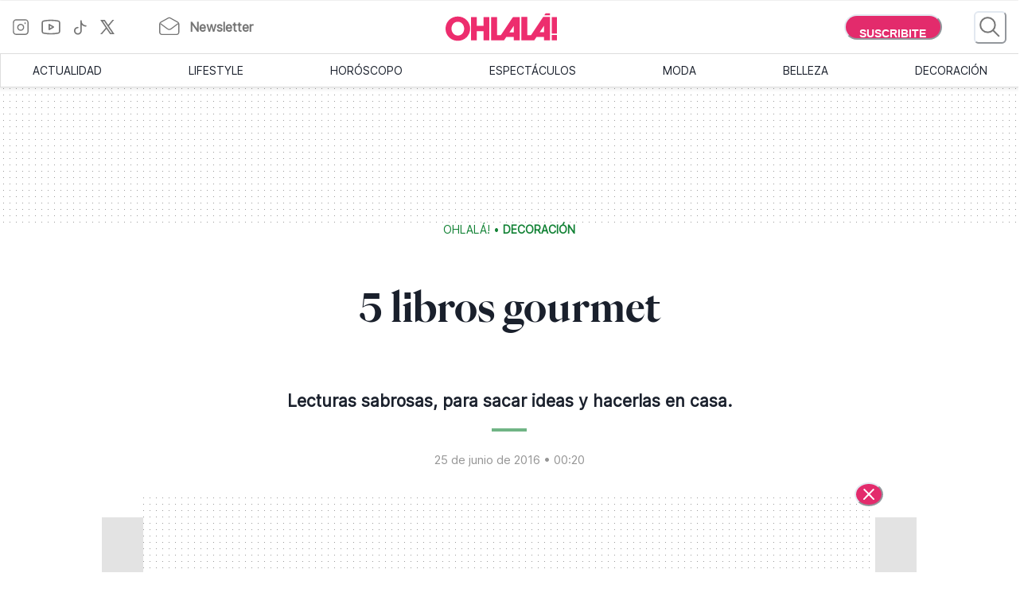

--- FILE ---
content_type: text/html; charset=utf-8
request_url: https://www.somosohlala.com/decoracion/5-libros-gourmet-nid25062016
body_size: 54144
content:
<!DOCTYPE html><html lang="es"><head><meta name="viewport" content="width=device-width"/><meta charSet="utf-8"/><link rel="preload" as="image" href="https://www.somosohlala.com/ohlala.svg" imageSizes="100vw"/><link rel="preload" href="/fonts/PPEiko-Bold.woff2" as="font" type="font/woff2" crossorigin="true"/><meta name="robots" content="max-video-preview:-1, max-image-preview:large"/><link rel="preconnect" href="https://www.googletagmanager.com"/><link rel="dns-prefetch" href="https://www.googletagmanager.com"/><link rel="preconnect" href="https://www.google-analytics.com"/><link rel="dns-prefetch" href="https://www.google-analytics.com"/><link rel="preconnect" href="https://tpc.googlesyndication.com"/><link rel="dns-prefetch" href="https://tpc.googlesyndication.com"/><link rel="preconnect" href="https://pagead2.googlesyndication.com"/><link rel="dns-prefetch" href="https://pagead2.googlesyndication.com"/><link rel="preconnect" href="https://www.googletagservices.com"/><link rel="dns-prefetch" href="https://www.googletagservices.com"/><link rel="preconnect" href="https://securepubads.g.doubleclick.net"/><link rel="dns-prefetch" href="https://securepubads.g.doubleclick.net"/><link rel="preconnect" href="https://sb.scorecardresearch.com"/><link rel="dns-prefetch" href="https://sb.scorecardresearch.com"/><script async="" src="https://securepubads.g.doubleclick.net/tag/js/gpt.js"></script><link rel="alternate" type="application/rss+xml" title="Home » Feed" href="https://www.somosohlala.com/feed/rss"/><script async="" src="https://functions.adnami.io/api/macro/adsm.macro.somosohlala.com.js"></script><title>5 libros gourmet - Ohlalá</title><meta name="description" content="Lecturas sabrosas, para sacar ideas y hacerlas en casa."/><meta property="og:description" content="Lecturas sabrosas, para sacar ideas y hacerlas en casa."/><meta name="title" content="5 libros gourmet - Ohlalá"/><meta property="og:title" content="5 libros gourmet - Ohlalá"/><meta property="og:url" content="https://somosohlala.com/decoracion/5-libros-gourmet-nid25062016"/><meta property="og:image" content="https://www.somosohlala.com/ohlala.svg"/><meta name="twitter:card" content="summary_large_image"/><meta name="twitter:description" content="Lecturas sabrosas, para sacar ideas y hacerlas en casa."/><meta name="twitter:title" content="5 libros gourmet - Ohlalá"/><meta name="twitter:image" content="https://www.somosohlala.com/ohlala.svg"/><link rel="icon" href="/favicon.ico"/><link rel="canonical" href="https://www.somosohlala.com/decoracion/5-libros-gourmet-nid25062016"/><script async="" src="https://securepubads.g.doubleclick.net/tag/js/gpt.js"></script><meta name="next-head-count" content="36"/><meta name="next-font-preconnect"/><link rel="preload" href="/_next/static/css/d83e5bfd47771e4f.css" as="style"/><link rel="stylesheet" href="/_next/static/css/d83e5bfd47771e4f.css" data-n-g=""/><link rel="preload" href="/_next/static/css/8e04c1476e5c2fb8.css" as="style"/><link rel="stylesheet" href="/_next/static/css/8e04c1476e5c2fb8.css" data-n-p=""/><noscript data-n-css=""></noscript><script defer="" nomodule="" src="/_next/static/chunks/polyfills-5cd94c89d3acac5f.js"></script><script src="/_next/static/chunks/webpack-309fbebe2073f18c.js" defer=""></script><script src="/_next/static/chunks/framework-4729b95aa6cb8cde.js" defer=""></script><script src="/_next/static/chunks/main-59df2ff197fc2ca4.js" defer=""></script><script src="/_next/static/chunks/pages/_app-8ecc7c3fc90288c5.js" defer=""></script><script src="/_next/static/chunks/1507-296fe350731ef4af.js" defer=""></script><script src="/_next/static/chunks/7731-3b5ce7d2cbd1a149.js" defer=""></script><script src="/_next/static/chunks/5998-d74ce246ddf78b09.js" defer=""></script><script src="/_next/static/chunks/8168-031c5335ca701ca0.js" defer=""></script><script src="/_next/static/chunks/9382-8e956b6d55ca523c.js" defer=""></script><script src="/_next/static/chunks/4494-a028bd802e3baf4e.js" defer=""></script><script src="/_next/static/chunks/1852-74d69cca7406e682.js" defer=""></script><script src="/_next/static/chunks/1623-564a763560811d0d.js" defer=""></script><script src="/_next/static/chunks/466-2d4073b3051cf6ac.js" defer=""></script><script src="/_next/static/chunks/8653-dba4b89bf85bf3b8.js" defer=""></script><script src="/_next/static/chunks/6884-5a30df16f8f3eedf.js" defer=""></script><script src="/_next/static/chunks/7095-a6d55806cd7219ea.js" defer=""></script><script src="/_next/static/chunks/3168-0a5ddc678fdca4d1.js" defer=""></script><script src="/_next/static/chunks/1850-013dc7a308670615.js" defer=""></script><script src="/_next/static/chunks/3883-897f967bf734c31a.js" defer=""></script><script src="/_next/static/chunks/3569-ccaa22b07bc42451.js" defer=""></script><script src="/_next/static/chunks/7083-7eb1aaa3b16b39ac.js" defer=""></script><script src="/_next/static/chunks/902-0cc0d02785fabb39.js" defer=""></script><script src="/_next/static/chunks/8165-8a44389592a24e05.js" defer=""></script><script src="/_next/static/chunks/pages/%5Bn1%5D/%5Bn2%5D-180c5e8c74b76606.js" defer=""></script><script src="/_next/static/gJr7LHN7IF2stqu1uBybZ/_buildManifest.js" defer=""></script><script src="/_next/static/gJr7LHN7IF2stqu1uBybZ/_ssgManifest.js" defer=""></script><script src="/_next/static/gJr7LHN7IF2stqu1uBybZ/_middlewareManifest.js" defer=""></script></head><body><div id="__next"><noscript><img src="https://sb.scorecardresearch.com/p?c1=2&amp;c2=6906398&amp;cv=3.9.1&amp;cj=1"/></noscript><style data-emotion="css-global 15ixp93">:host,:root,[data-theme]{--chakra-ring-inset:var(--chakra-empty,/*!*/ /*!*/);--chakra-ring-offset-width:0px;--chakra-ring-offset-color:#fff;--chakra-ring-color:rgba(66, 153, 225, 0.6);--chakra-ring-offset-shadow:0 0 #0000;--chakra-ring-shadow:0 0 #0000;--chakra-space-x-reverse:0;--chakra-space-y-reverse:0;--chakra-colors-transparent:transparent;--chakra-colors-current:currentColor;--chakra-colors-black-00:000000;--chakra-colors-white-600:#FFF;--chakra-colors-white-900:#FFF;--chakra-colors-whiteAlpha-50:rgba(255, 255, 255, 0.04);--chakra-colors-whiteAlpha-100:rgba(255, 255, 255, 0.06);--chakra-colors-whiteAlpha-200:rgba(255, 255, 255, 0.08);--chakra-colors-whiteAlpha-300:rgba(255, 255, 255, 0.16);--chakra-colors-whiteAlpha-400:rgba(255, 255, 255, 0.24);--chakra-colors-whiteAlpha-500:rgba(255, 255, 255, 0.36);--chakra-colors-whiteAlpha-600:rgba(255, 255, 255, 0.48);--chakra-colors-whiteAlpha-700:rgba(255, 255, 255, 0.64);--chakra-colors-whiteAlpha-800:rgba(255, 255, 255, 0.80);--chakra-colors-whiteAlpha-900:rgba(255, 255, 255, 0.92);--chakra-colors-blackAlpha-50:rgba(0, 0, 0, 0.04);--chakra-colors-blackAlpha-100:rgba(0, 0, 0, 0.06);--chakra-colors-blackAlpha-200:rgba(0, 0, 0, 0.08);--chakra-colors-blackAlpha-300:rgba(0, 0, 0, 0.16);--chakra-colors-blackAlpha-400:rgba(0, 0, 0, 0.24);--chakra-colors-blackAlpha-500:rgba(0, 0, 0, 0.36);--chakra-colors-blackAlpha-600:rgba(0, 0, 0, 0.48);--chakra-colors-blackAlpha-700:rgba(0, 0, 0, 0.64);--chakra-colors-blackAlpha-800:rgba(0, 0, 0, 0.80);--chakra-colors-blackAlpha-900:rgba(0, 0, 0, 0.92);--chakra-colors-gray-50:#F7FAFC;--chakra-colors-gray-100:#EDF2F7;--chakra-colors-gray-200:#E2E8F0;--chakra-colors-gray-300:#CBD5E0;--chakra-colors-gray-400:#A0AEC0;--chakra-colors-gray-500:#718096;--chakra-colors-gray-600:#4A5568;--chakra-colors-gray-700:#2D3748;--chakra-colors-gray-800:#1A202C;--chakra-colors-gray-900:#171923;--chakra-colors-red-50:#FFF5F5;--chakra-colors-red-100:#FED7D7;--chakra-colors-red-200:#FEB2B2;--chakra-colors-red-300:#FC8181;--chakra-colors-red-400:#F56565;--chakra-colors-red-500:#E53E3E;--chakra-colors-red-600:#C53030;--chakra-colors-red-700:#9B2C2C;--chakra-colors-red-800:#822727;--chakra-colors-red-900:#63171B;--chakra-colors-orange-50:#FFFAF0;--chakra-colors-orange-100:#FEEBC8;--chakra-colors-orange-200:#FBD38D;--chakra-colors-orange-300:#F6AD55;--chakra-colors-orange-400:#ED8936;--chakra-colors-orange-500:#DD6B20;--chakra-colors-orange-600:#C05621;--chakra-colors-orange-700:#9C4221;--chakra-colors-orange-800:#7B341E;--chakra-colors-orange-900:#652B19;--chakra-colors-yellow-50:#FFFFF0;--chakra-colors-yellow-100:#FEFCBF;--chakra-colors-yellow-200:#FAF089;--chakra-colors-yellow-300:#F6E05E;--chakra-colors-yellow-400:#ECC94B;--chakra-colors-yellow-500:#D69E2E;--chakra-colors-yellow-600:#B7791F;--chakra-colors-yellow-700:#975A16;--chakra-colors-yellow-800:#744210;--chakra-colors-yellow-900:#5F370E;--chakra-colors-green-50:#F0FFF4;--chakra-colors-green-100:#C6F6D5;--chakra-colors-green-200:#9AE6B4;--chakra-colors-green-300:#68D391;--chakra-colors-green-400:#48BB78;--chakra-colors-green-500:#38A169;--chakra-colors-green-600:#2F855A;--chakra-colors-green-700:#276749;--chakra-colors-green-800:#22543D;--chakra-colors-green-900:#1C4532;--chakra-colors-teal-50:#E6FFFA;--chakra-colors-teal-100:#B2F5EA;--chakra-colors-teal-200:#81E6D9;--chakra-colors-teal-300:#4FD1C5;--chakra-colors-teal-400:#38B2AC;--chakra-colors-teal-500:#319795;--chakra-colors-teal-600:#2C7A7B;--chakra-colors-teal-700:#285E61;--chakra-colors-teal-800:#234E52;--chakra-colors-teal-900:#1D4044;--chakra-colors-blue-50:#ebf8ff;--chakra-colors-blue-100:#bee3f8;--chakra-colors-blue-200:#90cdf4;--chakra-colors-blue-300:#63b3ed;--chakra-colors-blue-400:#4299e1;--chakra-colors-blue-500:#3182ce;--chakra-colors-blue-600:#2b6cb0;--chakra-colors-blue-700:#2c5282;--chakra-colors-blue-800:#2a4365;--chakra-colors-blue-900:#1A365D;--chakra-colors-cyan-50:#EDFDFD;--chakra-colors-cyan-100:#C4F1F9;--chakra-colors-cyan-200:#9DECF9;--chakra-colors-cyan-300:#76E4F7;--chakra-colors-cyan-400:#0BC5EA;--chakra-colors-cyan-500:#00B5D8;--chakra-colors-cyan-600:#00A3C4;--chakra-colors-cyan-700:#0987A0;--chakra-colors-cyan-800:#086F83;--chakra-colors-cyan-900:#065666;--chakra-colors-purple-50:#FAF5FF;--chakra-colors-purple-100:#E9D8FD;--chakra-colors-purple-200:#D6BCFA;--chakra-colors-purple-300:#B794F4;--chakra-colors-purple-400:#9F7AEA;--chakra-colors-purple-500:#805AD5;--chakra-colors-purple-600:#6B46C1;--chakra-colors-purple-700:#553C9A;--chakra-colors-purple-800:#44337A;--chakra-colors-purple-900:#322659;--chakra-colors-pink-50:#FFF5F7;--chakra-colors-pink-100:#FED7E2;--chakra-colors-pink-200:#FBB6CE;--chakra-colors-pink-300:#F687B3;--chakra-colors-pink-400:#ED64A6;--chakra-colors-pink-500:#D53F8C;--chakra-colors-pink-600:#B83280;--chakra-colors-pink-700:#97266D;--chakra-colors-pink-800:#702459;--chakra-colors-pink-900:#521B41;--chakra-colors-linkedin-50:#E8F4F9;--chakra-colors-linkedin-100:#CFEDFB;--chakra-colors-linkedin-200:#9BDAF3;--chakra-colors-linkedin-300:#68C7EC;--chakra-colors-linkedin-400:#34B3E4;--chakra-colors-linkedin-500:#00A0DC;--chakra-colors-linkedin-600:#008CC9;--chakra-colors-linkedin-700:#0077B5;--chakra-colors-linkedin-800:#005E93;--chakra-colors-linkedin-900:#004471;--chakra-colors-facebook-50:#E8F4F9;--chakra-colors-facebook-100:#D9DEE9;--chakra-colors-facebook-200:#B7C2DA;--chakra-colors-facebook-300:#6482C0;--chakra-colors-facebook-400:#4267B2;--chakra-colors-facebook-500:#385898;--chakra-colors-facebook-600:#314E89;--chakra-colors-facebook-700:#29487D;--chakra-colors-facebook-800:#223B67;--chakra-colors-facebook-900:#1E355B;--chakra-colors-messenger-50:#D0E6FF;--chakra-colors-messenger-100:#B9DAFF;--chakra-colors-messenger-200:#A2CDFF;--chakra-colors-messenger-300:#7AB8FF;--chakra-colors-messenger-400:#2E90FF;--chakra-colors-messenger-500:#0078FF;--chakra-colors-messenger-600:#0063D1;--chakra-colors-messenger-700:#0052AC;--chakra-colors-messenger-800:#003C7E;--chakra-colors-messenger-900:#002C5C;--chakra-colors-whatsapp-50:#dffeec;--chakra-colors-whatsapp-100:#b9f5d0;--chakra-colors-whatsapp-200:#90edb3;--chakra-colors-whatsapp-300:#65e495;--chakra-colors-whatsapp-400:#3cdd78;--chakra-colors-whatsapp-500:#22c35e;--chakra-colors-whatsapp-600:#179848;--chakra-colors-whatsapp-700:#0c6c33;--chakra-colors-whatsapp-800:#01421c;--chakra-colors-whatsapp-900:#001803;--chakra-colors-twitter-50:#E5F4FD;--chakra-colors-twitter-100:#C8E9FB;--chakra-colors-twitter-200:#A8DCFA;--chakra-colors-twitter-300:#83CDF7;--chakra-colors-twitter-400:#57BBF5;--chakra-colors-twitter-500:#1DA1F2;--chakra-colors-twitter-600:#1A94DA;--chakra-colors-twitter-700:#1681BF;--chakra-colors-twitter-800:#136B9E;--chakra-colors-twitter-900:#0D4D71;--chakra-colors-telegram-50:#E3F2F9;--chakra-colors-telegram-100:#C5E4F3;--chakra-colors-telegram-200:#A2D4EC;--chakra-colors-telegram-300:#7AC1E4;--chakra-colors-telegram-400:#47A9DA;--chakra-colors-telegram-500:#0088CC;--chakra-colors-telegram-600:#007AB8;--chakra-colors-telegram-700:#006BA1;--chakra-colors-telegram-800:#005885;--chakra-colors-telegram-900:#003F5E;--chakra-colors-primary-200:#Fddfe5;--chakra-colors-primary-500:#F06695;--chakra-colors-primary-900:#E32B6C;--chakra-colors-neutral-200:#a8a8a8;--chakra-colors-neutral-300:#F4F4F4;--chakra-colors-neutral-500:#969696;--chakra-colors-neutral-600:#343434;--chakra-colors-neutral-650:#727272;--chakra-colors-neutral-700:#757575;--chakra-colors-latest-200:#FFEEEA;--chakra-colors-latest-500:#FCAF9D;--chakra-colors-latest-900:#EB522D;--chakra-colors-entertain-200:#FFE0F4;--chakra-colors-entertain-500:#E57EDB;--chakra-colors-entertain-900:#FD2EE8;--chakra-colors-squad-200:#FFF1D8;--chakra-colors-squad-500:#F7CD93;--chakra-colors-squad-900:#EDA22F;--chakra-colors-stories-200:#E3EEFF;--chakra-colors-stories-500:#89AAE2;--chakra-colors-stories-900:#427AD9;--chakra-colors-yogui-200:#F1EFFF;--chakra-colors-yogui-500:#A4A4DE;--chakra-colors-yogui-900:#6F66DB;--chakra-colors-susten-200:#D6F7D4;--chakra-colors-susten-500:#7CD079;--chakra-colors-susten-900:#159D41;--chakra-colors-empower-200:#F8EBFF;--chakra-colors-empower-500:#C796DD;--chakra-colors-empower-900:#8637BA;--chakra-colors-guide-200:#e6f2ff;--chakra-colors-guide-500:#c2ddfc;--chakra-colors-guide-700:#93c7ff;--chakra-colors-guide-900:#7dabd9;--chakra-colors-love-200:#dbfded;--chakra-colors-love-500:#9ddbbd;--chakra-colors-love-900:#5cbc8e;--chakra-colors-home-200:#dbfded;--chakra-colors-home-500:#9ddbbd;--chakra-colors-home-900:#5cbc8e;--chakra-colors-trend-200:#ffedf6;--chakra-colors-trend-500:#f08fbc;--chakra-colors-trend-900:#f04d98;--chakra-colors-makers-200:#fffadd;--chakra-colors-makers-500:#fcec96;--chakra-colors-makers-700:#F8D62C;--chakra-colors-makers-900:#E1B239;--chakra-colors-borderGrey-900:#E3E3E3;--chakra-colors-borderGrey-divider:#D2D2D2;--chakra-colors-grey-75:#757575;--chakra-colors-grey-f7:#F7F7F7;--chakra-colors-grey-F5:F5F5F5;--chakra-borders-none:0;--chakra-borders-1px:1px solid;--chakra-borders-2px:2px solid;--chakra-borders-4px:4px solid;--chakra-borders-8px:8px solid;--chakra-fonts-heading:PPEiko-Bold,sans-serif;--chakra-fonts-body:Inter-Regular,sans-serif;--chakra-fonts-mono:SFMono-Regular,Menlo,Monaco,Consolas,"Liberation Mono","Courier New",monospace;--chakra-fontSizes-3xs:0.45rem;--chakra-fontSizes-2xs:0.625rem;--chakra-fontSizes-xs:.667rem;--chakra-fontSizes-sm:0.875rem;--chakra-fontSizes-md:1.15rem;--chakra-fontSizes-lg:1.125rem;--chakra-fontSizes-xl:1.222rem;--chakra-fontSizes-2xl:1.444rem;--chakra-fontSizes-3xl:1.6rem;--chakra-fontSizes-4xl:1.875rem;--chakra-fontSizes-5xl:2rem;--chakra-fontSizes-6xl:2.222rem;--chakra-fontSizes-7xl:2.5rem;--chakra-fontSizes-8xl:6rem;--chakra-fontSizes-9xl:8rem;--chakra-fontSizes-tiny:.889rem;--chakra-fontSizes-base:1rem;--chakra-fontWeights-hairline:100;--chakra-fontWeights-thin:200;--chakra-fontWeights-light:300;--chakra-fontWeights-normal:400;--chakra-fontWeights-medium:500;--chakra-fontWeights-semibold:600;--chakra-fontWeights-bold:700;--chakra-fontWeights-extrabold:800;--chakra-fontWeights-black:900;--chakra-letterSpacings-tighter:-0.05em;--chakra-letterSpacings-tight:-0.025em;--chakra-letterSpacings-normal:0;--chakra-letterSpacings-wide:0.025em;--chakra-letterSpacings-wider:0.05em;--chakra-letterSpacings-widest:0.1em;--chakra-lineHeights-3:.75rem;--chakra-lineHeights-4:1rem;--chakra-lineHeights-5:1.25rem;--chakra-lineHeights-6:1.5rem;--chakra-lineHeights-7:1.75rem;--chakra-lineHeights-8:2rem;--chakra-lineHeights-9:2.25rem;--chakra-lineHeights-10:2.5rem;--chakra-lineHeights-normal:normal;--chakra-lineHeights-none:1;--chakra-lineHeights-shorter:1.25;--chakra-lineHeights-short:1.375;--chakra-lineHeights-base:1.5;--chakra-lineHeights-tall:1.625;--chakra-lineHeights-taller:2;--chakra-radii-none:0;--chakra-radii-sm:0.125rem;--chakra-radii-base:0.25rem;--chakra-radii-md:0.375rem;--chakra-radii-lg:0.5rem;--chakra-radii-xl:0.75rem;--chakra-radii-2xl:1rem;--chakra-radii-3xl:1.5rem;--chakra-radii-full:9999px;--chakra-space-1:0.25rem;--chakra-space-2:0.5rem;--chakra-space-3:0.75rem;--chakra-space-4:1rem;--chakra-space-5:1.25rem;--chakra-space-6:1.5rem;--chakra-space-7:1.75rem;--chakra-space-8:2rem;--chakra-space-9:2.25rem;--chakra-space-10:2.5rem;--chakra-space-12:3rem;--chakra-space-14:3.5rem;--chakra-space-16:4rem;--chakra-space-20:5rem;--chakra-space-24:6rem;--chakra-space-28:7rem;--chakra-space-32:8rem;--chakra-space-36:9rem;--chakra-space-40:10rem;--chakra-space-44:11rem;--chakra-space-48:12rem;--chakra-space-52:13rem;--chakra-space-56:14rem;--chakra-space-60:15rem;--chakra-space-64:16rem;--chakra-space-72:18rem;--chakra-space-80:20rem;--chakra-space-96:24rem;--chakra-space-px:1px;--chakra-space-0-5:0.125rem;--chakra-space-1-5:0.375rem;--chakra-space-2-5:0.625rem;--chakra-space-3-5:0.875rem;--chakra-shadows-xs:0 0 0 1px rgba(0, 0, 0, 0.05);--chakra-shadows-sm:0 1px 2px 0 rgba(0, 0, 0, 0.05);--chakra-shadows-base:0 1px 3px 0 rgba(0, 0, 0, 0.1),0 1px 2px 0 rgba(0, 0, 0, 0.06);--chakra-shadows-md:0 4px 6px -1px rgba(0, 0, 0, 0.1),0 2px 4px -1px rgba(0, 0, 0, 0.06);--chakra-shadows-lg:0 10px 15px -3px rgba(0, 0, 0, 0.1),0 4px 6px -2px rgba(0, 0, 0, 0.05);--chakra-shadows-xl:0 20px 25px -5px rgba(0, 0, 0, 0.1),0 10px 10px -5px rgba(0, 0, 0, 0.04);--chakra-shadows-2xl:0 25px 50px -12px rgba(0, 0, 0, 0.25);--chakra-shadows-outline:0 0 0 3px rgba(66, 153, 225, 0.6);--chakra-shadows-inner:inset 0 2px 4px 0 rgba(0,0,0,0.06);--chakra-shadows-none:none;--chakra-shadows-dark-lg:rgba(0, 0, 0, 0.1) 0px 0px 0px 1px,rgba(0, 0, 0, 0.2) 0px 5px 10px,rgba(0, 0, 0, 0.4) 0px 15px 40px;--chakra-sizes-1:0.25rem;--chakra-sizes-2:0.5rem;--chakra-sizes-3:0.75rem;--chakra-sizes-4:1rem;--chakra-sizes-5:1.25rem;--chakra-sizes-6:1.5rem;--chakra-sizes-7:1.75rem;--chakra-sizes-8:2rem;--chakra-sizes-9:2.25rem;--chakra-sizes-10:2.5rem;--chakra-sizes-12:3rem;--chakra-sizes-14:3.5rem;--chakra-sizes-16:4rem;--chakra-sizes-20:5rem;--chakra-sizes-24:6rem;--chakra-sizes-28:7rem;--chakra-sizes-32:8rem;--chakra-sizes-36:9rem;--chakra-sizes-40:10rem;--chakra-sizes-44:11rem;--chakra-sizes-48:12rem;--chakra-sizes-52:13rem;--chakra-sizes-56:14rem;--chakra-sizes-60:15rem;--chakra-sizes-64:16rem;--chakra-sizes-72:18rem;--chakra-sizes-80:20rem;--chakra-sizes-96:24rem;--chakra-sizes-px:1px;--chakra-sizes-0-5:0.125rem;--chakra-sizes-1-5:0.375rem;--chakra-sizes-2-5:0.625rem;--chakra-sizes-3-5:0.875rem;--chakra-sizes-max:max-content;--chakra-sizes-min:min-content;--chakra-sizes-full:100%;--chakra-sizes-3xs:14rem;--chakra-sizes-2xs:16rem;--chakra-sizes-xs:20rem;--chakra-sizes-sm:24rem;--chakra-sizes-md:28rem;--chakra-sizes-lg:32rem;--chakra-sizes-xl:36rem;--chakra-sizes-2xl:42rem;--chakra-sizes-3xl:48rem;--chakra-sizes-4xl:56rem;--chakra-sizes-5xl:64rem;--chakra-sizes-6xl:72rem;--chakra-sizes-7xl:80rem;--chakra-sizes-8xl:90rem;--chakra-sizes-prose:60ch;--chakra-sizes-container-sm:640px;--chakra-sizes-container-md:768px;--chakra-sizes-container-lg:1024px;--chakra-sizes-container-xl:1280px;--chakra-zIndices-hide:-1;--chakra-zIndices-auto:auto;--chakra-zIndices-base:0;--chakra-zIndices-docked:10;--chakra-zIndices-dropdown:1000;--chakra-zIndices-sticky:1100;--chakra-zIndices-banner:1200;--chakra-zIndices-overlay:1300;--chakra-zIndices-modal:1400;--chakra-zIndices-popover:1500;--chakra-zIndices-skipLink:1600;--chakra-zIndices-toast:1700;--chakra-zIndices-tooltip:1800;--chakra-transition-property-common:background-color,border-color,color,fill,stroke,opacity,box-shadow,transform;--chakra-transition-property-colors:background-color,border-color,color,fill,stroke;--chakra-transition-property-dimensions:width,height;--chakra-transition-property-position:left,right,top,bottom;--chakra-transition-property-background:background-color,background-image,background-position;--chakra-transition-easing-ease-in:cubic-bezier(0.4, 0, 1, 1);--chakra-transition-easing-ease-out:cubic-bezier(0, 0, 0.2, 1);--chakra-transition-easing-ease-in-out:cubic-bezier(0.4, 0, 0.2, 1);--chakra-transition-duration-ultra-fast:50ms;--chakra-transition-duration-faster:100ms;--chakra-transition-duration-fast:150ms;--chakra-transition-duration-normal:200ms;--chakra-transition-duration-slow:300ms;--chakra-transition-duration-slower:400ms;--chakra-transition-duration-ultra-slow:500ms;--chakra-blur-none:0;--chakra-blur-sm:4px;--chakra-blur-base:8px;--chakra-blur-md:12px;--chakra-blur-lg:16px;--chakra-blur-xl:24px;--chakra-blur-2xl:40px;--chakra-blur-3xl:64px;--chakra-breakpoints-base:0em;--chakra-breakpoints-sm:0px;--chakra-breakpoints-md:990px;--chakra-breakpoints-lg:1200px;--chakra-breakpoints-xl:80em;--chakra-breakpoints-2xl:96em;}.chakra-ui-light :host:not([data-theme]),.chakra-ui-light :root:not([data-theme]),.chakra-ui-light [data-theme]:not([data-theme]),[data-theme=light] :host:not([data-theme]),[data-theme=light] :root:not([data-theme]),[data-theme=light] [data-theme]:not([data-theme]),:host[data-theme=light],:root[data-theme=light],[data-theme][data-theme=light]{--chakra-colors-chakra-body-text:var(--chakra-colors-gray-800);--chakra-colors-chakra-body-bg:white;--chakra-colors-chakra-border-color:var(--chakra-colors-gray-200);--chakra-colors-chakra-inverse-text:white;--chakra-colors-chakra-subtle-bg:var(--chakra-colors-gray-100);--chakra-colors-chakra-subtle-text:var(--chakra-colors-gray-600);--chakra-colors-chakra-placeholder-color:var(--chakra-colors-gray-500);}.chakra-ui-dark :host:not([data-theme]),.chakra-ui-dark :root:not([data-theme]),.chakra-ui-dark [data-theme]:not([data-theme]),[data-theme=dark] :host:not([data-theme]),[data-theme=dark] :root:not([data-theme]),[data-theme=dark] [data-theme]:not([data-theme]),:host[data-theme=dark],:root[data-theme=dark],[data-theme][data-theme=dark]{--chakra-colors-chakra-body-text:var(--chakra-colors-whiteAlpha-900);--chakra-colors-chakra-body-bg:var(--chakra-colors-gray-800);--chakra-colors-chakra-border-color:var(--chakra-colors-whiteAlpha-300);--chakra-colors-chakra-inverse-text:var(--chakra-colors-gray-800);--chakra-colors-chakra-subtle-bg:var(--chakra-colors-gray-700);--chakra-colors-chakra-subtle-text:var(--chakra-colors-gray-400);--chakra-colors-chakra-placeholder-color:var(--chakra-colors-whiteAlpha-400);}</style><style data-emotion="css-global fubdgu">html{line-height:1.5;-webkit-text-size-adjust:100%;font-family:system-ui,sans-serif;-webkit-font-smoothing:antialiased;text-rendering:optimizeLegibility;-moz-osx-font-smoothing:grayscale;touch-action:manipulation;}body{position:relative;min-height:100%;margin:0;font-feature-settings:"kern";}:where(*, *::before, *::after){border-width:0;border-style:solid;box-sizing:border-box;word-wrap:break-word;}main{display:block;}hr{border-top-width:1px;box-sizing:content-box;height:0;overflow:visible;}:where(pre, code, kbd,samp){font-family:SFMono-Regular,Menlo,Monaco,Consolas,monospace;font-size:1em;}a{background-color:transparent;color:inherit;-webkit-text-decoration:inherit;text-decoration:inherit;}abbr[title]{border-bottom:none;-webkit-text-decoration:underline;text-decoration:underline;-webkit-text-decoration:underline dotted;-webkit-text-decoration:underline dotted;text-decoration:underline dotted;}:where(b, strong){font-weight:bold;}small{font-size:80%;}:where(sub,sup){font-size:75%;line-height:0;position:relative;vertical-align:baseline;}sub{bottom:-0.25em;}sup{top:-0.5em;}img{border-style:none;}:where(button, input, optgroup, select, textarea){font-family:inherit;font-size:100%;line-height:1.15;margin:0;}:where(button, input){overflow:visible;}:where(button, select){text-transform:none;}:where(
          button::-moz-focus-inner,
          [type="button"]::-moz-focus-inner,
          [type="reset"]::-moz-focus-inner,
          [type="submit"]::-moz-focus-inner
        ){border-style:none;padding:0;}fieldset{padding:0.35em 0.75em 0.625em;}legend{box-sizing:border-box;color:inherit;display:table;max-width:100%;padding:0;white-space:normal;}progress{vertical-align:baseline;}textarea{overflow:auto;}:where([type="checkbox"], [type="radio"]){box-sizing:border-box;padding:0;}input[type="number"]::-webkit-inner-spin-button,input[type="number"]::-webkit-outer-spin-button{-webkit-appearance:none!important;}input[type="number"]{-moz-appearance:textfield;}input[type="search"]{-webkit-appearance:textfield;outline-offset:-2px;}input[type="search"]::-webkit-search-decoration{-webkit-appearance:none!important;}::-webkit-file-upload-button{-webkit-appearance:button;font:inherit;}details{display:block;}summary{display:-webkit-box;display:-webkit-list-item;display:-ms-list-itembox;display:list-item;}template{display:none;}[hidden]{display:none!important;}:where(
          blockquote,
          dl,
          dd,
          h1,
          h2,
          h3,
          h4,
          h5,
          h6,
          hr,
          figure,
          p,
          pre
        ){margin:0;}button{background:transparent;padding:0;}fieldset{margin:0;padding:0;}:where(ol, ul){margin:0;padding:0;}textarea{resize:vertical;}:where(button, [role="button"]){cursor:pointer;}button::-moz-focus-inner{border:0!important;}table{border-collapse:collapse;}:where(h1, h2, h3, h4, h5, h6){font-size:inherit;font-weight:inherit;}:where(button, input, optgroup, select, textarea){padding:0;line-height:inherit;color:inherit;}:where(img, svg, video, canvas, audio, iframe, embed, object){display:block;}:where(img, video){max-width:100%;height:auto;}[data-js-focus-visible] :focus:not([data-focus-visible-added]):not(
          [data-focus-visible-disabled]
        ){outline:none;box-shadow:none;}select::-ms-expand{display:none;}:root,:host{--chakra-vh:100vh;}@supports (height: -webkit-fill-available){:root,:host{--chakra-vh:-webkit-fill-available;}}@supports (height: -moz-fill-available){:root,:host{--chakra-vh:-moz-fill-available;}}@supports (height: 100dvh){:root,:host{--chakra-vh:100dvh;}}</style><style data-emotion="css-global 1nmrexf">body{font-family:var(--chakra-fonts-body);color:var(--chakra-colors-chakra-body-text);background:var(--chakra-colors-chakra-body-bg);transition-property:background-color;transition-duration:var(--chakra-transition-duration-normal);line-height:var(--chakra-lineHeights-base);}*::-webkit-input-placeholder{color:var(--chakra-colors-chakra-placeholder-color);}*::-moz-placeholder{color:var(--chakra-colors-chakra-placeholder-color);}*:-ms-input-placeholder{color:var(--chakra-colors-chakra-placeholder-color);}*::placeholder{color:var(--chakra-colors-chakra-placeholder-color);}*,*::before,::after{border-color:var(--chakra-colors-chakra-border-color);}html{font-size:16px;}</style><div><div style="display:none"><img src="https://www.somosohlala.com/ohlala.svg"/></div><style data-emotion="css n9bbf8">.css-n9bbf8{position:-webkit-sticky;position:sticky;top:0px;background:white;z-index:1300;}</style><div class="css-n9bbf8"><div></div><div></div><div><style data-emotion="css 1csf2un">.css-1csf2un{height:50px;width:100%;background-color:#ffffff;background-repeat:repeat;-webkit-background-position:center;background-position:center;-webkit-background-size:8px 8px;background-size:8px 8px;-webkit-box-pack:center;-ms-flex-pack:center;-webkit-justify-content:center;justify-content:center;-webkit-align-items:center;-webkit-box-align:center;-ms-flex-align:center;align-items:center;display:-webkit-box;display:-webkit-flex;display:-ms-flexbox;display:flex;overflow:hidden;}@media screen and (min-width: 990px){.css-1csf2un{display:none;}}</style><div style="background-image:url(&quot;data:image/svg+xml,%3Csvg width=&#x27;8&#x27; height=&#x27;8&#x27; viewBox=&#x27;0 0 8 8&#x27; fill=&#x27;none&#x27; xmlns=&#x27;http://www.w3.org/2000/svg&#x27;%3E%3Crect width=&#x27;1&#x27; height=&#x27;1&#x27; fill=&#x27;%239A9A9A&#x27;/%3E%3C/svg%3E&quot;)" class="AdFlexbox css-1csf2un"></div></div><style data-emotion="css 1461x0r">.css-1461x0r{display:-webkit-box;display:-webkit-flex;display:-ms-flexbox;display:flex;width:100%;-webkit-flex-direction:column;-ms-flex-direction:column;flex-direction:column;-webkit-align-items:center;-webkit-box-align:center;-ms-flex-align:center;align-items:center;position:-webkit-sticky;position:sticky;top:0px;background:white;box-shadow:0 0 5px 2px rgba(0,0,0, .09);z-index:1000;}</style><header class="css-1461x0r"><style data-emotion="css 1hrvdrg">.css-1hrvdrg{display:-webkit-box;display:-webkit-flex;display:-ms-flexbox;display:flex;width:100%;max-width:1250px;-webkit-box-pack:start;-ms-flex-pack:start;-webkit-justify-content:flex-start;justify-content:flex-start;padding-top:10px;padding-bottom:10px;-webkit-padding-start:10px;padding-inline-start:10px;-webkit-padding-end:10px;padding-inline-end:10px;position:relative;}@media screen and (min-width: 990px){.css-1hrvdrg{-webkit-box-pack:justify;-webkit-justify-content:space-between;justify-content:space-between;padding-top:8px;padding-bottom:8px;-webkit-padding-start:30px;padding-inline-start:30px;-webkit-padding-end:30px;padding-inline-end:30px;}}@media screen and (min-width: 1200px){.css-1hrvdrg{-webkit-padding-start:0px;padding-inline-start:0px;-webkit-padding-end:0px;padding-inline-end:0px;}}</style><div class="css-1hrvdrg"><style data-emotion="css q1z7w">.css-q1z7w{display:none;position:relative;width:185px;}@media screen and (min-width: 990px){.css-q1z7w{display:-webkit-box;display:-webkit-flex;display:-ms-flexbox;display:flex;}}</style><div class="css-q1z7w"><style data-emotion="css 1gqvgg8">.css-1gqvgg8{display:none;position:absolute;top:0px;bottom:0px;-webkit-transition:all 1s;transition:all 1s;left:0px;}@media screen and (min-width: 990px){.css-1gqvgg8{display:-webkit-box;display:-webkit-flex;display:-ms-flexbox;display:flex;}}</style><div class="css-1gqvgg8"><style data-emotion="css l1unk5">.css-l1unk5{display:-webkit-box;display:-webkit-flex;display:-ms-flexbox;display:flex;-webkit-flex-direction:row;-ms-flex-direction:row;flex-direction:row;-webkit-align-items:center;-webkit-box-align:center;-ms-flex-align:center;align-items:center;color:var(--chakra-colors-neutral-700);width:auto;-webkit-box-pack:space-evenly;-ms-flex-pack:space-evenly;-webkit-justify-content:space-evenly;justify-content:space-evenly;}</style><div class="css-l1unk5"><a target="_blank" aria-label="Ir a Instagram" title="Instagram" href="https://www.instagram.com/somosohlala/"><style data-emotion="css v0fuya">.css-v0fuya{display:-webkit-box;display:-webkit-flex;display:-ms-flexbox;display:flex;-webkit-align-items:center;-webkit-box-align:center;-ms-flex-align:center;align-items:center;-webkit-box-pack:center;-ms-flex-pack:center;-webkit-justify-content:center;justify-content:center;margin-right:15px;max-height:24px;max-width:24px;cursor:pointer;margin-bottom:0px;}@media screen and (min-width: 990px){.css-v0fuya{max-height:24px;max-width:24px;}}.css-v0fuya:hover,.css-v0fuya[data-hover]{color:var(--chakra-colors-primary-900);}</style><div class="css-v0fuya"><style data-emotion="css 1bshclw">.css-1bshclw{display:inline-block;line-height:1em;-webkit-flex-shrink:0;-ms-flex-negative:0;flex-shrink:0;color:currentColor;vertical-align:middle;fill:none;width:22px;height:20px;}</style><svg viewBox="0 0 28 27" focusable="false" class="chakra-icon css-1bshclw" title="Seguinos en Instagram"><path d="M21.5002 7.50033V6.50033M6.6433 1.23828H21.5004C24.2356 1.23828 26.4528 3.45554 26.4528 6.19066V21.0478C26.4528 23.7829 24.2356 26.0002 21.5004 26.0002H6.6433C3.90817 26.0002 1.69092 23.7829 1.69092 21.0478V6.19066C1.69092 3.45554 3.90817 1.23828 6.6433 1.23828ZM14 18.9528C11.2648 18.9528 9.04757 16.7355 9.04757 14.0004C9.04757 11.2653 11.2648 9.04804 14 9.04804C16.7351 9.04804 18.9524 11.2653 18.9524 14.0004C18.9524 16.7355 16.7351 18.9528 14 18.9528Z" stroke="currentColor" stroke-width="2" stroke-linecap="round"></path></svg></div></a><a target="_blank" aria-label="Ir a YouTube" title="YouTube" href="https://www.youtube.com/channel/UCWm1M6xBClBxJhhAOSqPj0g?app=desktop"><div class="css-v0fuya"><style data-emotion="css az01hh">.css-az01hh{display:inline-block;line-height:1em;-webkit-flex-shrink:0;-ms-flex-negative:0;flex-shrink:0;color:currentColor;vertical-align:middle;width:30px;height:22px;fill:none;}</style><svg viewBox="0 0 30 27" focusable="false" class="chakra-icon css-az01hh" title="Revista Ohlalá Youtube"><path d="M3.93438 22.9374L3.74501 23.9193H3.74501L3.93438 22.9374ZM26.0653 22.9374L26.2547 23.9193L26.0653 22.9374ZM26.2172 4.24652L26.4196 3.26721L26.2172 4.24652ZM3.78244 4.24652L3.9848 5.22583L3.78244 4.24652ZM12.3332 9.64293L12.834 8.77736C12.5246 8.59836 12.1432 8.5981 11.8336 8.77667C11.5239 8.95524 11.3332 9.2855 11.3332 9.64293H12.3332ZM12.3332 17.3572H11.3332C11.3332 17.7146 11.5239 18.0449 11.8336 18.2235C12.1432 18.402 12.5246 18.4018 12.834 18.2228L12.3332 17.3572ZM18.9998 13.5001L19.5006 14.3656C19.8096 14.1869 19.9998 13.857 19.9998 13.5001C19.9998 13.1431 19.8096 12.8133 19.5006 12.6345L18.9998 13.5001ZM0.666504 6.77043V20.2699H2.6665V6.77043H0.666504ZM29.3332 20.2699V6.77043H27.3332V20.2699H29.3332ZM3.74501 23.9193C11.1747 25.3522 18.8249 25.3522 26.2547 23.9193L25.8759 21.9555C18.6964 23.3402 11.3033 23.3402 4.12375 21.9555L3.74501 23.9193ZM26.4196 3.26721C18.8918 1.71171 11.1079 1.71171 3.58009 3.26721L3.9848 5.22583C11.2456 3.7255 18.754 3.7255 26.0149 5.22583L26.4196 3.26721ZM29.3332 6.77043C29.3332 5.05483 28.0942 3.61323 26.4196 3.26721L26.0149 5.22583C26.8087 5.38986 27.3332 6.05175 27.3332 6.77043H29.3332ZM27.3332 20.2699C27.3332 21.0626 26.7488 21.7872 25.8759 21.9555L26.2547 23.9193C28.0192 23.579 29.3332 22.0707 29.3332 20.2699H27.3332ZM0.666504 20.2699C0.666504 22.0707 1.98049 23.579 3.74501 23.9193L4.12375 21.9555C3.25092 21.7872 2.6665 21.0626 2.6665 20.2699H0.666504ZM2.6665 6.77043C2.6665 6.05175 3.19099 5.38986 3.9848 5.22583L3.58009 3.26721C1.9055 3.61323 0.666504 5.05484 0.666504 6.77043H2.6665ZM11.3332 9.64293V17.3572H13.3332V9.64293H11.3332ZM12.834 18.2228L19.5006 14.3656L18.499 12.6345L11.8324 16.4916L12.834 18.2228ZM19.5006 12.6345L12.834 8.77736L11.8324 10.5085L18.499 14.3656L19.5006 12.6345Z" fill="currentColor"></path></svg></div></a><a target="_blank" aria-label="Ir a TikTok" title="TikTok" href="https://www.tiktok.com/@revistaohlala"><div class="css-v0fuya"><style data-emotion="css 1kaqmhb">.css-1kaqmhb{display:inline-block;line-height:1em;-webkit-flex-shrink:0;-ms-flex-negative:0;flex-shrink:0;color:currentColor;vertical-align:middle;fill:none;width:19px;height:20px;}</style><svg viewBox="0 0 28 27" focusable="false" class="chakra-icon css-1kaqmhb" title="Revista Ohlalá Tiktok"><path d="M17.3213 2C17.3213 1.30964 16.7616 0.75 16.0713 0.75C15.3809 0.75 14.8213 1.30964 14.8213 2H17.3213ZM10.1189 15.75C10.8092 15.75 11.3689 15.1904 11.3689 14.5C11.3689 13.8096 10.8092 13.25 10.1189 13.25V15.75ZM24.9998 12.7738C25.6902 12.7738 26.2498 12.2142 26.2498 11.5238C26.2498 10.8335 25.6902 10.2738 24.9998 10.2738V12.7738ZM17.3213 2.59524C17.3213 1.90488 16.7616 1.34524 16.0713 1.34524C15.3809 1.34524 14.8213 1.90488 14.8213 2.59524H17.3213ZM14.8213 2V20.4524H17.3213V2H14.8213ZM10.1189 25.1548C7.52183 25.1548 5.4165 23.0494 5.4165 20.4524H2.9165C2.9165 24.4301 6.14112 27.6548 10.1189 27.6548V25.1548ZM14.8213 20.4524C14.8213 23.0494 12.7159 25.1548 10.1189 25.1548V27.6548C14.0966 27.6548 17.3213 24.4301 17.3213 20.4524H14.8213ZM10.1189 13.25C6.14112 13.25 2.9165 16.4746 2.9165 20.4524H5.4165C5.4165 17.8553 7.52183 15.75 10.1189 15.75V13.25ZM24.9998 10.2738C20.7591 10.2738 17.3213 6.836 17.3213 2.59524H14.8213C14.8213 8.21671 19.3784 12.7738 24.9998 12.7738V10.2738Z" fill="currentColor"></path></svg></div></a><a target="_blank" aria-label="Ir a X" title="X" href="https://twitter.com/SomosOHLALA"><div class="css-v0fuya"><style data-emotion="css me87z0">.css-me87z0{display:inline-block;line-height:1em;-webkit-flex-shrink:0;-ms-flex-negative:0;flex-shrink:0;color:currentColor;vertical-align:middle;width:20px;height:20px;fill:none;}</style><svg viewBox="0 0 20 20" focusable="false" class="chakra-icon css-me87z0" title="Revista Ohlalá X"><path fill-rule="evenodd" clip-rule="evenodd" d="M6.71638 1H1.09066L2.58323 3.19554L7.87061 10.9709L1 19.0653H3.12919L8.81893 12.3655L12.9596 18.4553L13.3746 19.065H19.0002L17.5079 16.8698L11.9429 8.68651L18.4703 1.00006H16.3413L15.0296 2.53744L10.9944 7.29133L6.71638 1ZM9.87996 8.60407L5.84067 2.66381H4.22887L9.18139 9.94711L9.82305 10.8904L14.25 17.4012H15.862L10.8285 9.99872L10.8283 9.99899L9.87967 8.60441L9.87996 8.60407Z" fill="currentColor"></path></svg></div></a></div><style data-emotion="css 1ecc1qo">.css-1ecc1qo{display:-webkit-box;display:-webkit-flex;display:-ms-flexbox;display:flex;margin-left:min(calc(10px + 2vw), 60px);}</style><div class="css-1ecc1qo"><style data-emotion="css x9t17p">.css-x9t17p{display:-webkit-box;display:-webkit-flex;display:-ms-flexbox;display:flex;color:var(--chakra-colors-neutral-700);font-weight:700;-webkit-align-items:center;-webkit-box-align:center;-ms-flex-align:center;align-items:center;cursor:pointer;}.css-x9t17p:hover,.css-x9t17p[data-hover]{color:var(--chakra-colors-primary-900);}</style><div class="css-x9t17p"><style data-emotion="css lvyu5j">.css-lvyu5j{margin-right:10px;}</style><span class="css-lvyu5j"><style data-emotion="css 1wedwmu">.css-1wedwmu{width:32px;height:32px;display:inline-block;line-height:1em;-webkit-flex-shrink:0;-ms-flex-negative:0;flex-shrink:0;color:currentColor;vertical-align:middle;fill:none;}</style><svg viewBox="0 0 24 24" focusable="false" class="chakra-icon css-1wedwmu"><path d="M4.56055 9.00005L10.7605 13.65C11.8272 14.45 13.2939 14.45 14.3605 13.65L20.5605 9" stroke="currentColor" stroke-width="1" stroke-linecap="round" stroke-linejoin="round"></path><path d="M3.56055 9.17681C3.56055 8.45047 3.95433 7.78123 4.58926 7.42849L11.5893 3.5396C12.1933 3.20402 12.9278 3.20402 13.5318 3.5396L20.5318 7.42849C21.1668 7.78123 21.5605 8.45047 21.5605 9.17681V17C21.5605 18.1046 20.6651 19 19.5605 19H5.56055C4.45598 19 3.56055 18.1046 3.56055 17V9.17681Z" stroke="currentColor" stroke-width="1" stroke-linecap="round"></path></svg></span>Newsletter<!-- --></div></div></div></div><style data-emotion="css 11ketrb">.css-11ketrb{display:-webkit-box;display:-webkit-flex;display:-ms-flexbox;display:flex;}@media screen and (min-width: 990px){.css-11ketrb{display:none;}}</style><div class="css-11ketrb"><style data-emotion="css 2ndthb">.css-2ndthb{display:-webkit-inline-box;display:-webkit-inline-flex;display:-ms-inline-flexbox;display:inline-flex;-webkit-appearance:none;-moz-appearance:none;-ms-appearance:none;appearance:none;-webkit-align-items:center;-webkit-box-align:center;-ms-flex-align:center;align-items:center;-webkit-box-pack:center;-ms-flex-pack:center;-webkit-justify-content:center;justify-content:center;-webkit-user-select:none;-moz-user-select:none;-ms-user-select:none;user-select:none;position:relative;white-space:nowrap;vertical-align:baseline;outline:2px solid transparent;outline-offset:2px;line-height:var(--chakra-lineHeights-normal);border-radius:var(--chakra-radii-md);font-weight:var(--chakra-fontWeights-semibold);transition-property:var(--chakra-transition-property-common);transition-duration:var(--chakra-transition-duration-normal);height:auto;min-width:var(--chakra-sizes-10);font-size:var(--chakra-fontSizes-md);-webkit-padding-start:var(--chakra-space-4);padding-inline-start:var(--chakra-space-4);-webkit-padding-end:var(--chakra-space-4);padding-inline-end:var(--chakra-space-4);padding:0px;color:#757575;}.css-2ndthb:focus-visible,.css-2ndthb[data-focus-visible]{box-shadow:var(--chakra-shadows-outline);}.css-2ndthb:disabled,.css-2ndthb[disabled],.css-2ndthb[aria-disabled=true],.css-2ndthb[data-disabled]{opacity:0.4;cursor:not-allowed;box-shadow:var(--chakra-shadows-none);}.css-2ndthb:active,.css-2ndthb[data-active]{color:var(--chakra-colors-gray-700);}.css-2ndthb:hover,.css-2ndthb[data-hover]{color:var(--chakra-colors-primary-900);}</style><button type="button" class="chakra-button css-2ndthb" aria-label="Menu"><style data-emotion="css 1hyates">.css-1hyates{display:inline-block;line-height:1em;-webkit-flex-shrink:0;-ms-flex-negative:0;flex-shrink:0;color:currentColor;vertical-align:middle;width:18px;height:13px;fill:none;}</style><svg viewBox="0 0 18 13" focusable="false" class="chakra-icon css-1hyates"><path d="M1 6.25H17" stroke="currentColor" stroke-width="2" stroke-linecap="round" stroke-linejoin="round"></path><path d="M1 1.25H17" stroke="currentColor" stroke-width="2" stroke-linecap="round" stroke-linejoin="round"></path><path d="M1 11.25H17" stroke="currentColor" stroke-width="2" stroke-linecap="round" stroke-linejoin="round"></path></svg></button></div><style data-emotion="css 70qvj9">.css-70qvj9{display:-webkit-box;display:-webkit-flex;display:-ms-flexbox;display:flex;-webkit-align-items:center;-webkit-box-align:center;-ms-flex-align:center;align-items:center;}</style><div class="css-70qvj9"><div class="chakra-text css-0"><a title="Revista Ohlalá" style="background-image:url(/images/ohlalaheader.svg);background-repeat:no-repeat;background-size:contain;background-position:center;display:block;width:140px;height:50px" href="https://www.somosohlala.com/"><span style="display:none">Ohlala! - Comunidad creada por y para mujeres poderosas</span></a></div></div><style data-emotion="css wywwbf">.css-wywwbf{display:-webkit-box;display:-webkit-flex;display:-ms-flexbox;display:flex;margin-left:auto;-webkit-align-items:center;-webkit-box-align:center;-ms-flex-align:center;align-items:center;-webkit-box-pack:end;-ms-flex-pack:end;-webkit-justify-content:flex-end;justify-content:flex-end;}@media screen and (min-width: 990px){.css-wywwbf{margin-left:0px;}}</style><div class="css-wywwbf"><style data-emotion="css hf34tt">.css-hf34tt{border-radius:40px;background:var(--chakra-colors-primary-900);height:32px;color:white;font-weight:600;font-size:var(--chakra-fontSizes-sm);-webkit-padding-start:1.11rem;padding-inline-start:1.11rem;-webkit-padding-end:1.11rem;padding-inline-end:1.11rem;display:none;}@media screen and (min-width: 990px){.css-hf34tt{border-radius:24.5px;display:block;}}</style><button aria-label="Boton para Suscribirse" class="css-hf34tt"><a title="Boton de Suscribite" href="https://www.contacto.lanacion.com.ar/org-suscribirse-print-ohlala" rel="noreferrer" target="_blank"><p class="chakra-text css-0">SUSCRIBITE</p></a></button><style data-emotion="css l4no0o">.css-l4no0o{display:-webkit-box;display:-webkit-flex;display:-ms-flexbox;display:flex;margin-right:24px;}@media screen and (min-width: 0em){.css-l4no0o{margin-right:0px;}}@media screen and (min-width: 990px){.css-l4no0o{display:none;}}</style><div class="css-l4no0o"><div class="css-x9t17p"><span class="css-lvyu5j"><svg viewBox="0 0 24 24" focusable="false" class="chakra-icon css-1wedwmu"><path d="M4.56055 9.00005L10.7605 13.65C11.8272 14.45 13.2939 14.45 14.3605 13.65L20.5605 9" stroke="currentColor" stroke-width="1" stroke-linecap="round" stroke-linejoin="round"></path><path d="M3.56055 9.17681C3.56055 8.45047 3.95433 7.78123 4.58926 7.42849L11.5893 3.5396C12.1933 3.20402 12.9278 3.20402 13.5318 3.5396L20.5318 7.42849C21.1668 7.78123 21.5605 8.45047 21.5605 9.17681V17C21.5605 18.1046 20.6651 19 19.5605 19H5.56055C4.45598 19 3.56055 18.1046 3.56055 17V9.17681Z" stroke="currentColor" stroke-width="1" stroke-linecap="round"></path></svg></span>Newsletter<!-- --></div></div><style data-emotion="css wy4qis">.css-wy4qis{-webkit-appearance:none;-moz-appearance:none;-ms-appearance:none;appearance:none;-webkit-align-items:center;-webkit-box-align:center;-ms-flex-align:center;align-items:center;-webkit-box-pack:center;-ms-flex-pack:center;-webkit-justify-content:center;justify-content:center;-webkit-user-select:none;-moz-user-select:none;-ms-user-select:none;user-select:none;position:relative;white-space:nowrap;vertical-align:baseline;outline:2px solid transparent;outline-offset:2px;line-height:var(--chakra-lineHeights-normal);border-radius:var(--chakra-radii-md);font-weight:var(--chakra-fontWeights-semibold);transition-property:var(--chakra-transition-property-common);transition-duration:var(--chakra-transition-duration-normal);height:auto;min-width:var(--chakra-sizes-10);font-size:var(--chakra-fontSizes-md);-webkit-padding-start:var(--chakra-space-4);padding-inline-start:var(--chakra-space-4);-webkit-padding-end:var(--chakra-space-4);padding-inline-end:var(--chakra-space-4);padding:0px;color:#757575;margin-left:40px;display:none;}.css-wy4qis:focus-visible,.css-wy4qis[data-focus-visible]{box-shadow:var(--chakra-shadows-outline);}.css-wy4qis:disabled,.css-wy4qis[disabled],.css-wy4qis[aria-disabled=true],.css-wy4qis[data-disabled]{opacity:0.4;cursor:not-allowed;box-shadow:var(--chakra-shadows-none);}.css-wy4qis:active,.css-wy4qis[data-active]{color:var(--chakra-colors-gray-700);}.css-wy4qis:hover,.css-wy4qis[data-hover]{color:var(--chakra-colors-primary-900);}@media screen and (min-width: 990px){.css-wy4qis{display:-webkit-inline-box;display:-webkit-inline-flex;display:-ms-inline-flexbox;display:inline-flex;}}</style><button type="button" class="chakra-button css-wy4qis" aria-label="Buscar"><style data-emotion="css q4e0yr">.css-q4e0yr{display:inline-block;line-height:1em;-webkit-flex-shrink:0;-ms-flex-negative:0;flex-shrink:0;color:currentColor;vertical-align:middle;width:37px;height:37px;fill:none;}</style><svg viewBox="0 0 37 37" focusable="false" class="chakra-icon css-q4e0yr"><circle cx="15.4167" cy="15.417" r="9.25" stroke="currentColor" stroke-width="2" stroke-linecap="round" stroke-linejoin="round"></circle><path d="M22.3542 22.3545L29.2917 29.292" stroke="currentColor" stroke-width="2" stroke-linecap="round" stroke-linejoin="round"></path></svg></button></div></div><style data-emotion="css 8atqhb">.css-8atqhb{width:100%;}</style><div class="boxMenu css-8atqhb"><style data-emotion="css bnog5r">.css-bnog5r{border-left-width:0px;border-right-width:0px;border:1px solid rgba(188, 188, 188, 0.5);-webkit-box-pack:center;-ms-flex-pack:center;-webkit-justify-content:center;justify-content:center;display:none;width:100%;}@media screen and (min-width: 990px){.css-bnog5r{display:-webkit-box;display:-webkit-flex;display:-ms-flexbox;display:flex;}}</style><div class="css-bnog5r"><style data-emotion="css fvdyyz">.css-fvdyyz{display:-webkit-box;display:-webkit-flex;display:-ms-flexbox;display:flex;width:100%;max-width:1200px;-webkit-box-pack:justify;-webkit-justify-content:space-between;justify-content:space-between;padding-top:10px;padding-bottom:10px;-webkit-padding-start:10px;padding-inline-start:10px;-webkit-padding-end:10px;padding-inline-end:10px;}@media screen and (min-width: 990px){.css-fvdyyz{-webkit-padding-start:30px;padding-inline-start:30px;-webkit-padding-end:30px;padding-inline-end:30px;}}@media screen and (min-width: 1200px){.css-fvdyyz{-webkit-padding-start:0px;padding-inline-start:0px;-webkit-padding-end:0px;padding-inline-end:0px;}}</style><div class="css-fvdyyz"><style data-emotion="css 1l7ajwz">.css-1l7ajwz{text-transform:uppercase;font-size:var(--chakra-fontSizes-sm);margin-top:0px;font-weight:500;}.css-1l7ajwz:hover,.css-1l7ajwz[data-hover]{color:black;-webkit-text-decoration:underline;text-decoration:underline;text-underline-offset:4px;}</style><div class="css-1l7ajwz"><a title="Actualidad" href="/actualidad">Actualidad</a></div><div class="css-1l7ajwz"><a title="Lifestyle" href="/lifestyle">Lifestyle</a></div><div class="css-1l7ajwz"><a title="Horóscopo" href="/horoscopo">Horóscopo</a></div><div class="css-1l7ajwz"><a title="Espectáculos" href="/espectaculos">Espectáculos</a></div><div class="css-1l7ajwz"><a title="Moda" href="/moda">Moda</a></div><div class="css-1l7ajwz"><a title="Belleza" href="/belleza">Belleza</a></div><div class="css-1l7ajwz"><a title="Decoración" href="/decoracion">Decoración</a></div></div></div><div class="chakra-collapse" style="overflow:hidden;display:none;width:100%;position:absolute;z-index:2;opacity:0;height:0px"><style data-emotion="css 4a4iul">.css-4a4iul{display:-webkit-box;display:-webkit-flex;display:-ms-flexbox;display:flex;width:100%;-webkit-box-pack:center;-ms-flex-pack:center;-webkit-justify-content:center;justify-content:center;background-color:#f4f4f4;padding-top:10px;padding-bottom:10px;-webkit-padding-start:10px;padding-inline-start:10px;-webkit-padding-end:10px;padding-inline-end:10px;}@media screen and (min-width: 990px){.css-4a4iul{padding-top:30px;padding-bottom:30px;-webkit-padding-start:30px;padding-inline-start:30px;-webkit-padding-end:30px;padding-inline-end:30px;}}@media screen and (min-width: 1200px){.css-4a4iul{-webkit-padding-start:0px;padding-inline-start:0px;-webkit-padding-end:0px;padding-inline-end:0px;}}</style><div class="collapsableContainer css-4a4iul"><style data-emotion="css 13ht1be">.css-13ht1be{display:-webkit-box;display:-webkit-flex;display:-ms-flexbox;display:flex;width:100%;max-width:1200px;-webkit-box-pack:justify;-webkit-justify-content:space-between;justify-content:space-between;}</style><div class="css-13ht1be"><style data-emotion="css 84q5r2">.css-84q5r2{display:-webkit-box;display:-webkit-flex;display:-ms-flexbox;display:flex;-webkit-flex-direction:column;-ms-flex-direction:column;flex-direction:column;padding-top:10px;padding-bottom:10px;}</style><div class="css-84q5r2"></div></div></div></div></div><div direction="bottom" class="chakra-collapse" style="overflow:hidden;display:none;max-width:100%;position:absolute;top:67px;height:0px;opacity:0"><style data-emotion="css 13f0n9c">.css-13f0n9c{display:-webkit-box;display:-webkit-flex;display:-ms-flexbox;display:flex;width:100vw;background-color:#F4F4F4;-webkit-box-pack:center;-ms-flex-pack:center;-webkit-justify-content:center;justify-content:center;padding:0px;height:41px;}</style><div class="css-13f0n9c"><style data-emotion="css gvlpfy">.css-gvlpfy{width:100%;display:-webkit-box;display:-webkit-flex;display:-ms-flexbox;display:flex;position:relative;isolation:isolate;max-width:544px;z-index:0;height:40px;}</style><div class="chakra-input__group css-gvlpfy" data-group="true"><style data-emotion="css 13o7x6q">.css-13o7x6q{width:100%;min-width:0px;outline:2px solid transparent;outline-offset:2px;position:relative;-webkit-appearance:none;-moz-appearance:none;-ms-appearance:none;appearance:none;transition-property:var(--chakra-transition-property-common);transition-duration:var(--chakra-transition-duration-normal);-webkit-padding-start:0px;padding-inline-start:0px;-webkit-padding-end:var(--chakra-space-10);padding-inline-end:var(--chakra-space-10);height:35px;border-radius:0px;border-bottom:1px solid;background:var(--chakra-colors-transparent);border-color:var(--chakra-colors-neutral-600);text-align:center;font-size:var(--chakra-fontSizes-tiny);}.css-13o7x6q:disabled,.css-13o7x6q[disabled],.css-13o7x6q[aria-disabled=true],.css-13o7x6q[data-disabled]{opacity:0.4;cursor:not-allowed;}.css-13o7x6q[aria-readonly=true],.css-13o7x6q[readonly],.css-13o7x6q[data-readonly]{box-shadow:var(--chakra-shadows-none)!important;-webkit-user-select:all;-moz-user-select:all;-ms-user-select:all;user-select:all;}.css-13o7x6q[aria-invalid=true],.css-13o7x6q[data-invalid]{border-color:var(--chakra-colors-red-500);box-shadow:0px 1px 0px 0px var(--chakra-colors-red-500);}.css-13o7x6q:focus-visible,.css-13o7x6q[data-focus-visible]{border-color:var(--chakra-colors-primary-900);box-shadow:0px 1px 0px 0px var(--chakra-colors-primary-900);}.css-13o7x6q::-webkit-input-placeholder{color:#707070;}.css-13o7x6q::-moz-placeholder{color:#707070;}.css-13o7x6q:-ms-input-placeholder{color:#707070;}.css-13o7x6q::placeholder{color:#707070;}</style><input placeholder="Buscar" class="chakra-input css-13o7x6q" value=""/><style data-emotion="css ur97uj">.css-ur97uj{right:0;width:var(--chakra-sizes-10);height:var(--chakra-sizes-10);font-size:var(--chakra-fontSizes-md);display:-webkit-box;display:-webkit-flex;display:-ms-flexbox;display:flex;-webkit-align-items:center;-webkit-box-align:center;-ms-flex-align:center;align-items:center;-webkit-box-pack:center;-ms-flex-pack:center;-webkit-justify-content:center;justify-content:center;position:absolute;top:0px;z-index:2;}</style><div class="chakra-input__right-element css-ur97uj"><button type="button" class="chakra-button css-2ndthb" aria-label="Buscar"></button></div></div></div></div></header></div><main><section class="notaRegular css-0"><div><style data-emotion="css t6qj36">.css-t6qj36{height:170px;width:100%;background-color:#ffffff;background-repeat:repeat;-webkit-background-position:center;background-position:center;-webkit-background-size:8px 8px;background-size:8px 8px;-webkit-box-pack:center;-ms-flex-pack:center;-webkit-justify-content:center;justify-content:center;-webkit-align-items:center;-webkit-box-align:center;-ms-flex-align:center;align-items:center;display:none;overflow:hidden;}@media screen and (min-width: 1200px){.css-t6qj36{display:-webkit-box;display:-webkit-flex;display:-ms-flexbox;display:flex;}}</style><div style="background-image:url(&quot;data:image/svg+xml,%3Csvg width=&#x27;8&#x27; height=&#x27;8&#x27; viewBox=&#x27;0 0 8 8&#x27; fill=&#x27;none&#x27; xmlns=&#x27;http://www.w3.org/2000/svg&#x27;%3E%3Crect width=&#x27;1&#x27; height=&#x27;1&#x27; fill=&#x27;%239A9A9A&#x27;/%3E%3C/svg%3E&quot;)" class="AdFlexbox css-t6qj36"></div></div><div></div><div></div><div class="css-0"><style data-emotion="css zj3fi8">.css-zj3fi8{grid-column:span 6/span 6;}</style><div class="css-zj3fi8"><style data-emotion="css rg32i2">.css-rg32i2{display:-webkit-box;display:-webkit-flex;display:-ms-flexbox;display:flex;-webkit-flex-direction:column;-ms-flex-direction:column;flex-direction:column;-webkit-align-items:center;-webkit-box-align:center;-ms-flex-align:center;align-items:center;width:100%;max-width:1250px;margin:0 auto;padding-top:0px;}</style><div class="css-rg32i2"><style data-emotion="css 10ov23l">.css-10ov23l{font-weight:400;font-size:11px;line-height:13px;text-transform:uppercase;color:#128235;display:inline-block;}@media screen and (min-width: 990px){.css-10ov23l{font-size:13px;line-height:16px;}}@media screen and (min-width: 1200px){.css-10ov23l{font-size:14px;line-height:17px;}}</style><div itemscope="" itemType="https://schema.org/BreadcrumbList" class="css-10ov23l"><style data-emotion="css 1ygvi2x">.css-1ygvi2x{display:inline-block;font-weight:400;font-size:11px;line-height:13px;text-transform:uppercase;color:#128235;}@media screen and (min-width: 990px){.css-1ygvi2x{font-size:13px;line-height:16px;}}@media screen and (min-width: 1200px){.css-1ygvi2x{font-size:14px;line-height:17px;}}</style><div itemProp="itemListElement" itemscope="" itemType="https://schema.org/ListItem" class="css-1ygvi2x"><a itemProp="item" title="Ohlalá!" href="https://www.somosohlala.com/"><span itemProp="name">Ohlalá!</span></a><meta itemProp="position" content="1"/></div> • <!-- --><style data-emotion="css 1eybo3l">.css-1eybo3l{display:inline-block;font-weight:regular;font-size:11px;line-height:13px;text-transform:uppercase;color:#128235;}@media screen and (min-width: 990px){.css-1eybo3l{font-size:13px;line-height:16px;}}@media screen and (min-width: 1200px){.css-1eybo3l{font-size:14px;line-height:17px;}}</style><div itemProp="itemListElement" itemscope="" itemType="https://schema.org/ListItem" class="css-1eybo3l"><a itemProp="item" title="Decoración" href="https://www.somosohlala.com/decoracion"><span itemProp="name" style="font-weight:bold">Decoración</span></a><meta itemProp="position" content="2"/></div></div><style data-emotion="css 37qn0l">.css-37qn0l{font-family:PPEiko-Bold,sans-serif;font-weight:none;font-size:26px;line-height:36px;-webkit-padding-start:1em;padding-inline-start:1em;-webkit-padding-end:1em;padding-inline-end:1em;padding-top:20px;}@media screen and (min-width: 990px){.css-37qn0l{font-size:48px;line-height:60px;}}</style><h1 class="chakra-heading css-37qn0l" align="center">5 libros gourmet</h1><style data-emotion="css n7c8ya">.css-n7c8ya{text-align:center;font-size:18px;font-weight:500px;line-height:24px;-webkit-padding-start:1.5rem;padding-inline-start:1.5rem;-webkit-padding-end:1.5rem;padding-inline-end:1.5rem;padding-top:20px;padding-bottom:10px;margin-bottom:0px;}@media screen and (min-width: 990px){.css-n7c8ya{font-size:21px;line-height:32px;-webkit-padding-start:5em;padding-inline-start:5em;-webkit-padding-end:5em;padding-inline-end:5em;padding-top:15px;padding-bottom:10px;}}</style><h2 class="chakra-text descriptionEncabezado css-n7c8ya">Lecturas sabrosas, para sacar ideas y hacerlas en casa.</h2><style data-emotion="css 5lzoqw">.css-5lzoqw{opacity:0.6;border:0;border-color:inherit;border-style:solid;border-bottom-width:1px;width:100%;margin-bottom:5px;}</style><hr aria-orientation="horizontal" style="width:40px;border:2px;border-style:solid;border-color:#128235" class="chakra-divider css-5lzoqw"/><style data-emotion="css 1lk7i0f">.css-1lk7i0f{font-weight:500;font-size:15px;line-height:19px;padding-top:10px;color:#969696;margin-bottom:66px;}@media screen and (min-width: 990px){.css-1lk7i0f{line-height:22px;padding-top:5px;}}</style><p class="chakra-text articleDate css-1lk7i0f">25 de junio de 2016 • 00:20</p></div></div><style data-emotion="css mzek7j">.css-mzek7j{display:-webkit-box;display:-webkit-flex;display:-ms-flexbox;display:flex;-webkit-box-pack:center;-ms-flex-pack:center;-webkit-justify-content:center;justify-content:center;width:100%;-webkit-flex-direction:column;-ms-flex-direction:column;flex-direction:column;-webkit-box-flex-wrap:wrap;-webkit-flex-wrap:wrap;-ms-flex-wrap:wrap;flex-wrap:wrap;-webkit-align-content:space-around;-ms-flex-line-pack:space-around;align-content:space-around;margin-top:-20px;}@media screen and (min-width: 990px){.css-mzek7j{margin-top:-45px;}}</style><div class="css-mzek7j"><style data-emotion="css 1irwbt2">.css-1irwbt2{display:-webkit-box;display:-webkit-flex;display:-ms-flexbox;display:flex;width:100%;max-width:1024px;}</style><div class="css-1irwbt2"><style data-emotion="css 1qh9p2l">.css-1qh9p2l{grid-column:span 6/span 6;width:100%;}</style><div class="ImagenComponent css-1qh9p2l"><style data-emotion="css 1ki0sxz">.css-1ki0sxz{display:-webkit-box;display:-webkit-flex;display:-ms-flexbox;display:flex;-webkit-flex-direction:column;-ms-flex-direction:column;flex-direction:column;-webkit-margin-start:28px;margin-inline-start:28px;-webkit-margin-end:28px;margin-inline-end:28px;margin-top:25px;margin-bottom:25px;}@media screen and (min-width: 990px){.css-1ki0sxz{margin-top:40px;margin-bottom:40px;}}@media screen and (min-width: 1200px){.css-1ki0sxz{-webkit-margin-start:0px;margin-inline-start:0px;-webkit-margin-end:0px;margin-inline-end:0px;}}.css-1ki0sxz>.customImage>img{background-color:var(--chakra-colors-borderGrey-900);width:100%;height:100%;}</style><div class="css-1ki0sxz"><div class="customImage"><img src="https://www.somosohlala.com/ohlala.svg" loading="eager" decoding="async" fetchpriority="high" width="1204" height="628"/></div><style data-emotion="css 1h14a5c">.css-1h14a5c{color:var(--chakra-colors-neutral-700);font-weight:500;font-size:13px;line-height:16px;margin-top:0px;margin-bottom:0px;padding-top:10px;}@media screen and (min-width: 990px){.css-1h14a5c{font-size:14px;line-height:22px;}}</style><p class="chakra-text textData css-1h14a5c"><span>Créditos: <!-- -->Ohlalá<!-- --></span></p></div></div></div></div></div><style data-emotion="css 79elbk">.css-79elbk{position:relative;}</style><div class="css-79elbk"><style data-emotion="css 1e54vvi">.css-1e54vvi{display:-webkit-box;display:-webkit-flex;display:-ms-flexbox;display:flex;width:100%;-webkit-box-pack:center;-ms-flex-pack:center;-webkit-justify-content:center;justify-content:center;}</style><div class="globalContainer css-1e54vvi" id="main-note-body"><style data-emotion="css lmqyy8">.css-lmqyy8{display:grid;grid-template-columns:1fr;width:100%;max-width:1250px;grid-gap:0px;}@media screen and (min-width: 990px){.css-lmqyy8{grid-gap:20px;}}@media screen and (min-width: 1200px){.css-lmqyy8{grid-template-columns:920px auto;}}</style><div class="css-lmqyy8"><style data-emotion="css 1pygvd6">.css-1pygvd6{max-width:100vw;}@media screen and (min-width: 990px){.css-1pygvd6{max-width:100%;}}</style><div class="css-1pygvd6"><style data-emotion="css 1u45v55">.css-1u45v55{display:grid;grid-template-rows:100px auto;grid-template-columns:1;-webkit-padding-start:0px;padding-inline-start:0px;-webkit-padding-end:0px;padding-inline-end:0px;padding-top:25px;padding-bottom:0px;}@media screen and (min-width: 990px){.css-1u45v55{grid-template-rows:initial;-webkit-padding-start:28px;padding-inline-start:28px;-webkit-padding-end:28px;padding-inline-end:28px;}}@media screen and (min-width: 1200px){.css-1u45v55{grid-template-columns:auto 1fr;-webkit-padding-start:0px;padding-inline-start:0px;-webkit-padding-end:0px;padding-inline-end:0px;}}</style><div class="css-1u45v55"><div class="css-0"><style data-emotion="css zur42u">.css-zur42u{display:-webkit-box;display:-webkit-flex;display:-ms-flexbox;display:flex;height:125px;position:-webkit-sticky;position:sticky;top:128px;}@media screen and (min-width: 990px){.css-zur42u{margin-right:10px;}}@media screen and (min-width: 1200px){.css-zur42u{margin-right:62px;}}</style><div class="css-zur42u"><style data-emotion="css 1jt8xi9">.css-1jt8xi9{display:-webkit-box;display:-webkit-flex;display:-ms-flexbox;display:flex;-webkit-flex-direction:column;-ms-flex-direction:column;flex-direction:column;margin-right:auto;margin-left:auto;width:100%;-webkit-align-items:center;-webkit-box-align:center;-ms-flex-align:center;align-items:center;-webkit-box-pack:center;-ms-flex-pack:center;-webkit-justify-content:center;justify-content:center;color:var(--chakra-colors-neutral-700);background-color:initial;height:120px;padding-top:0px;padding-bottom:0px;}@media screen and (min-width: 990px){.css-1jt8xi9{padding-top:0px;padding-bottom:0px;}}@media screen and (min-width: 1200px){.css-1jt8xi9{-webkit-flex-direction:row;-ms-flex-direction:row;flex-direction:row;margin-right:0px;margin-left:0px;width:50px;-webkit-box-pack:justify;-webkit-justify-content:space-between;justify-content:space-between;}}</style><div class="css-1jt8xi9"><style data-emotion="css j1vo4m">.css-j1vo4m{display:-webkit-box;display:-webkit-flex;display:-ms-flexbox;display:flex;-webkit-box-pack:justify;-webkit-justify-content:space-between;justify-content:space-between;-webkit-align-items:center;-webkit-box-align:center;-ms-flex-align:center;align-items:center;width:112px;height:90%;-webkit-flex-direction:row;-ms-flex-direction:row;flex-direction:row;}@media screen and (min-width: 1200px){.css-j1vo4m{width:30px;-webkit-flex-direction:column;-ms-flex-direction:column;flex-direction:column;}}</style><div class="css-j1vo4m"><style data-emotion="css 108yx75">.css-108yx75{transition-property:var(--chakra-transition-property-common);transition-duration:var(--chakra-transition-duration-fast);transition-timing-function:var(--chakra-transition-easing-ease-out);-webkit-text-decoration:none;text-decoration:none;outline:2px solid transparent;outline-offset:2px;color:inherit;max-height:34px;max-width:34px;cursor:pointer;-webkit-transition:color .2s ease-in;transition:color .2s ease-in;}.css-108yx75:focus-visible,.css-108yx75[data-focus-visible]{box-shadow:var(--chakra-shadows-outline);}.css-108yx75:hover,.css-108yx75[data-hover]{color:var(--chakra-colors-primary-900);}</style><a target="_blank" rel="noreferrer" class="chakra-link css-108yx75" href="https://twitter.com/intent/tweet?text=5%20libros%20gourmet&amp;url=https://somosohlala.com/decoracion/5-libros-gourmet-nid25062016" title="twitter" align="center" justify="center"><style data-emotion="css me87z0">.css-me87z0{display:inline-block;line-height:1em;-webkit-flex-shrink:0;-ms-flex-negative:0;flex-shrink:0;color:currentColor;vertical-align:middle;width:20px;height:20px;fill:none;}</style><svg viewBox="0 0 20 20" focusable="false" class="chakra-icon css-me87z0" title="Revista Ohlalá X"><path fill-rule="evenodd" clip-rule="evenodd" d="M6.71638 1H1.09066L2.58323 3.19554L7.87061 10.9709L1 19.0653H3.12919L8.81893 12.3655L12.9596 18.4553L13.3746 19.065H19.0002L17.5079 16.8698L11.9429 8.68651L18.4703 1.00006H16.3413L15.0296 2.53744L10.9944 7.29133L6.71638 1ZM9.87996 8.60407L5.84067 2.66381H4.22887L9.18139 9.94711L9.82305 10.8904L14.25 17.4012H15.862L10.8285 9.99872L10.8283 9.99899L9.87967 8.60441L9.87996 8.60407Z" fill="currentColor"></path></svg></a><a target="_blank" rel="noreferrer" class="chakra-link css-108yx75" href="https://api.whatsapp.com/send?text=5%20libros%20gourmet%20https://somosohlala.com/decoracion/5-libros-gourmet-nid25062016" title="whatsapp" align="center" justify="center"><style data-emotion="css 1q6cf73">.css-1q6cf73{display:inline-block;line-height:1em;-webkit-flex-shrink:0;-ms-flex-negative:0;flex-shrink:0;color:currentColor;vertical-align:middle;width:28px;height:28px;fill:none;}</style><svg viewBox="0 0 28 28" focusable="false" class="chakra-icon css-1q6cf73" title="Revista Ohlalá WhatsApp"><path fill="currentColor" d="M 10.367188 8.363281 C 10.582031 8.371094 10.816406 8.382812 11.042969 8.882812 C 11.191406 9.214844 11.441406 9.828125 11.648438 10.324219 C 11.808594 10.714844 11.9375 11.035156 11.972656 11.097656 C 12.046875 11.25 12.09375 11.421875 11.996094 11.621094 C 11.984375 11.644531 11.972656 11.667969 11.960938 11.691406 C 11.882812 11.851562 11.828125 11.96875 11.695312 12.121094 C 11.640625 12.183594 11.582031 12.253906 11.527344 12.320312 C 11.425781 12.441406 11.328125 12.558594 11.246094 12.644531 C 11.09375 12.792969 10.9375 12.953125 11.113281 13.253906 C 11.285156 13.550781 11.890625 14.535156 12.785156 15.328125 C 13.746094 16.183594 14.582031 16.542969 15.007812 16.726562 C 15.089844 16.761719 15.15625 16.789062 15.203125 16.816406 C 15.503906 16.964844 15.683594 16.941406 15.855469 16.738281 C 16.027344 16.539062 16.605469 15.867188 16.808594 15.566406 C 17.003906 15.269531 17.207031 15.316406 17.484375 15.417969 C 17.761719 15.523438 19.238281 16.246094 19.539062 16.394531 C 19.597656 16.425781 19.652344 16.453125 19.703125 16.476562 C 19.914062 16.578125 20.054688 16.644531 20.113281 16.746094 C 20.191406 16.871094 20.191406 17.46875 19.941406 18.171875 C 19.6875 18.871094 18.464844 19.542969 17.910156 19.59375 C 17.859375 19.601562 17.804688 19.605469 17.75 19.613281 C 17.242188 19.675781 16.597656 19.753906 14.304688 18.847656 C 11.472656 17.734375 9.605469 14.976562 9.226562 14.417969 C 9.199219 14.371094 9.175781 14.34375 9.167969 14.328125 L 9.160156 14.320312 C 8.988281 14.089844 7.9375 12.683594 7.9375 11.230469 C 7.9375 9.84375 8.621094 9.121094 8.933594 8.789062 C 8.953125 8.769531 8.972656 8.75 8.988281 8.734375 C 9.265625 8.433594 9.585938 8.359375 9.789062 8.359375 C 9.992188 8.359375 10.195312 8.359375 10.367188 8.363281 Z M 10.367188 8.363281 "></path><path fill="currentColor" d="M 2.546875 24.886719 C 2.453125 25.234375 2.769531 25.554688 3.117188 25.460938 L 8.492188 24.058594 C 10.1875 24.976562 12.097656 25.464844 14.042969 25.464844 L 14.050781 25.464844 C 20.449219 25.464844 25.667969 20.277344 25.667969 13.902344 C 25.667969 10.8125 24.460938 7.90625 22.265625 5.722656 C 20.074219 3.539062 17.160156 2.332031 14.050781 2.332031 C 7.648438 2.332031 2.429688 7.519531 2.429688 13.898438 C 2.429688 15.925781 2.964844 17.917969 3.984375 19.675781 Z M 5.671875 20.140625 C 5.796875 19.6875 5.734375 19.203125 5.5 18.796875 C 4.636719 17.308594 4.179688 15.617188 4.179688 13.898438 C 4.179688 8.496094 8.605469 4.082031 14.050781 4.082031 C 16.695312 4.082031 19.167969 5.105469 21.03125 6.960938 C 22.894531 8.816406 23.917969 11.277344 23.917969 13.902344 C 23.917969 19.304688 19.492188 23.714844 14.050781 23.714844 L 14.042969 23.714844 C 12.390625 23.714844 10.765625 23.300781 9.324219 22.519531 C 8.933594 22.308594 8.476562 22.253906 8.050781 22.363281 L 4.828125 23.207031 Z M 5.671875 20.140625 "></path></svg></a><a target="_blank" rel="noreferrer" class="chakra-link css-108yx75" href="https://www.facebook.com/sharer/sharer.php?u=https://somosohlala.com/decoracion/5-libros-gourmet-nid25062016" title="facebook" align="center" justify="center"><style data-emotion="css v9csm9">.css-v9csm9{display:inline-block;line-height:1em;-webkit-flex-shrink:0;-ms-flex-negative:0;flex-shrink:0;color:currentColor;vertical-align:middle;width:33px;height:26px;fill:none;}</style><svg viewBox="0 0 33 32" focusable="false" class="chakra-icon css-v9csm9" title="Revista Ohlalá Facebook"><path d="M24.0017 2.6665H20.0014C18.2332 2.6665 16.5374 3.36888 15.287 4.61913C14.0367 5.86937 13.3343 7.56506 13.3343 9.33317V13.3332H9.33398V18.6665H13.3343V29.3332H18.668V18.6665H22.6683L24.0017 13.3332H18.668V9.33317C18.668 8.97955 18.8085 8.64041 19.0586 8.39036C19.3086 8.14031 19.6478 7.99984 20.0014 7.99984H24.0017V2.6665Z" stroke="currentColor" stroke-width="1.8" stroke-linecap="round" stroke-linejoin="round"></path></svg></a></div><style data-emotion="css 1a3ynlb">.css-1a3ynlb{opacity:0.6;border-style:solid;border-left-width:1px;height:100%;display:none;border:1px solid;border-color:#d2d2d2;}@media screen and (min-width: 1200px){.css-1a3ynlb{display:initial;}}</style><hr aria-orientation="vertical" class="chakra-divider css-1a3ynlb"/><style data-emotion="css q2s68o">.css-q2s68o{opacity:0.6;border:0;border-style:solid;border-bottom-width:1px;display:initial;border-bottom:1px solid;border-color:#d2d2d2;-webkit-flex-basis:100%;-ms-flex-preferred-size:100%;flex-basis:100%;width:calc( 100% - 56px);-webkit-margin-start:28px;margin-inline-start:28px;-webkit-margin-end:28px;margin-inline-end:28px;margin-bottom:36px;}@media screen and (min-width: 1200px){.css-q2s68o{display:none;}}</style><hr aria-orientation="horizontal" class="chakra-divider css-q2s68o"/></div></div></div><div class="css-0"><style data-emotion="css 142n66a">.css-142n66a{grid-column:span 6/span 6;}</style><div class="text-paragraph css-142n66a"><style data-emotion="css 189ftzv">.css-189ftzv{-webkit-padding-start:28px;padding-inline-start:28px;-webkit-padding-end:28px;padding-inline-end:28px;margin-bottom:1rem;max-width:100vw;font-size:1rem;line-height:26px;font-weight:500;color:var(--chakra-colors-neutral-600);}@media screen and (min-width: 990px){.css-189ftzv{max-width:initial;font-size:16px;line-height:25px;}}@media screen and (min-width: 1200px){.css-189ftzv{-webkit-padding-start:0px;padding-inline-start:0px;-webkit-padding-end:0px;padding-inline-end:0px;}}</style><div class="defaultStyles capitalizeLetter css-189ftzv">Los libros de cocina se resignifican: pese a que las recetas están en la web, cada libro es una pieza única que podés conservar como un tesoro y lucir con orgullo en tu biblioteca culinaria.</div></div><style data-emotion="css ag3n58">.css-ag3n58{height:480px;width:100%;background-color:#ffffff;background-repeat:repeat;-webkit-background-position:center;background-position:center;-webkit-background-size:8px 8px;background-size:8px 8px;-webkit-box-pack:center;-ms-flex-pack:center;-webkit-justify-content:center;justify-content:center;-webkit-align-items:center;-webkit-box-align:center;-ms-flex-align:center;align-items:center;display:none;margin-top:10px;margin-bottom:10px;overflow:hidden;}@media screen and (min-width: 1200px){.css-ag3n58{display:-webkit-box;display:-webkit-flex;display:-ms-flexbox;display:flex;}}</style><div style="background-image:url(&quot;data:image/svg+xml,%3Csvg width=&#x27;8&#x27; height=&#x27;8&#x27; viewBox=&#x27;0 0 8 8&#x27; fill=&#x27;none&#x27; xmlns=&#x27;http://www.w3.org/2000/svg&#x27;%3E%3Crect width=&#x27;1&#x27; height=&#x27;1&#x27; fill=&#x27;%239A9A9A&#x27;/%3E%3C/svg%3E&quot;)" class="AdFlexbox css-ag3n58"></div><style data-emotion="css n4h1b0">.css-n4h1b0{height:90px;width:100%;background-color:#ffffff;background-repeat:repeat;-webkit-background-position:center;background-position:center;-webkit-background-size:8px 8px;background-size:8px 8px;-webkit-box-pack:center;-ms-flex-pack:center;-webkit-justify-content:center;justify-content:center;-webkit-align-items:center;-webkit-box-align:center;-ms-flex-align:center;align-items:center;display:none;margin-top:10px;margin-bottom:10px;overflow:hidden;}@media screen and (min-width: 990px){.css-n4h1b0{display:-webkit-box;display:-webkit-flex;display:-ms-flexbox;display:flex;}}@media screen and (min-width: 1200px){.css-n4h1b0{display:none;}}</style><div style="background-image:url(&quot;data:image/svg+xml,%3Csvg width=&#x27;8&#x27; height=&#x27;8&#x27; viewBox=&#x27;0 0 8 8&#x27; fill=&#x27;none&#x27; xmlns=&#x27;http://www.w3.org/2000/svg&#x27;%3E%3Crect width=&#x27;1&#x27; height=&#x27;1&#x27; fill=&#x27;%239A9A9A&#x27;/%3E%3C/svg%3E&quot;)" class="AdFlexbox css-n4h1b0"></div><style data-emotion="css hsiua2">.css-hsiua2{height:450px;width:100%;background-color:#ffffff;background-repeat:repeat;-webkit-background-position:center;background-position:center;-webkit-background-size:8px 8px;background-size:8px 8px;-webkit-box-pack:center;-ms-flex-pack:center;-webkit-justify-content:center;justify-content:center;-webkit-align-items:center;-webkit-box-align:center;-ms-flex-align:center;align-items:center;display:-webkit-box;display:-webkit-flex;display:-ms-flexbox;display:flex;margin-top:10px;margin-bottom:10px;overflow:hidden;}@media screen and (min-width: 990px){.css-hsiua2{display:none;}}</style><div style="background-image:url(&quot;data:image/svg+xml,%3Csvg width=&#x27;8&#x27; height=&#x27;8&#x27; viewBox=&#x27;0 0 8 8&#x27; fill=&#x27;none&#x27; xmlns=&#x27;http://www.w3.org/2000/svg&#x27;%3E%3Crect width=&#x27;1&#x27; height=&#x27;1&#x27; fill=&#x27;%239A9A9A&#x27;/%3E%3C/svg%3E&quot;)" class="AdFlexbox css-hsiua2"></div><div class="text-paragraph css-142n66a"><div class="defaultStyles undefined css-189ftzv">Te recomendamos estos recientes lanzamientos:</div></div><div style="background-image:url(&quot;data:image/svg+xml,%3Csvg width=&#x27;8&#x27; height=&#x27;8&#x27; viewBox=&#x27;0 0 8 8&#x27; fill=&#x27;none&#x27; xmlns=&#x27;http://www.w3.org/2000/svg&#x27;%3E%3Crect width=&#x27;1&#x27; height=&#x27;1&#x27; fill=&#x27;%239A9A9A&#x27;/%3E%3C/svg%3E&quot;)" class="AdFlexbox css-n4h1b0"></div><div style="background-image:url(&quot;data:image/svg+xml,%3Csvg width=&#x27;8&#x27; height=&#x27;8&#x27; viewBox=&#x27;0 0 8 8&#x27; fill=&#x27;none&#x27; xmlns=&#x27;http://www.w3.org/2000/svg&#x27;%3E%3Crect width=&#x27;1&#x27; height=&#x27;1&#x27; fill=&#x27;%239A9A9A&#x27;/%3E%3C/svg%3E&quot;)" class="AdFlexbox css-hsiua2"></div><div class="css-142n66a"><style data-emotion="css 1dliype">.css-1dliype{display:-webkit-box;display:-webkit-flex;display:-ms-flexbox;display:flex;-webkit-margin-start:28px;margin-inline-start:28px;-webkit-margin-end:28px;margin-inline-end:28px;margin-top:25px;margin-bottom:25px;}@media screen and (min-width: 1200px){.css-1dliype{-webkit-margin-start:0px;margin-inline-start:0px;-webkit-margin-end:0px;margin-inline-end:0px;}}</style><h3 class="css-1dliype"><style data-emotion="css 1y5bzuu">.css-1y5bzuu{font-family:PPEiko-Bold,sans-serif;font-weight:900;font-size:22px;line-height:30px;color:var(--chakra-colors-neutral-600);display:inline-block;}@media screen and (min-width: 990px){.css-1y5bzuu{font-size:24px;line-height:32px;}}</style><span class="chakra-heading css-1y5bzuu">LE PAIN QUOTIDIEN</span></h3></div><div class="ImagenComponent css-1qh9p2l"><div class="css-1ki0sxz"><picture class="customImage"><source srcSet="https://bucket.somosohlala.com.ar/s3fs-public/styles/internal_480/public/POOIFQGFGNANHKEZLULROPISFM.jpg.webp?itok=g0ShtUL-" media="(max-width:480px)"/><source srcSet="https://bucket.somosohlala.com.ar/s3fs-public/styles/internal_990/public/POOIFQGFGNANHKEZLULROPISFM.jpg.webp?itok=i7q2XD4b" media="(min-width: 481px) and (max-width: 1199px)"/><source srcSet="https://bucket.somosohlala.com.ar/s3fs-public/styles/internal_1250/public/POOIFQGFGNANHKEZLULROPISFM.jpg.webp?itok=BXlj_M7H" media="(min-width: 1200px)"/><source srcSet="https://bucket.somosohlala.com.ar/s3fs-public/styles/internal_990/public/POOIFQGFGNANHKEZLULROPISFM.jpg.webp?itok=i7q2XD4b" media="(min-width:0px)"/><img src="https://bucket.somosohlala.com.ar/s3fs-public/styles/internal_990/public/POOIFQGFGNANHKEZLULROPISFM.jpg.webp?itok=i7q2XD4b" alt="" decoding="async" fetchpriority="high" width="1087" height="723"/></picture><p class="chakra-text textData css-1h14a5c"></p></div></div><div class="text-paragraph css-142n66a"><div class="defaultStyles undefined css-189ftzv">El libro con más de cien recetas del creador de la cadena de restaurantes orgánicos y sustentables acaba de llegar a la Argentina. Lo conseguís en todos sus locales ($750).</div></div><div style="background-image:url(&quot;data:image/svg+xml,%3Csvg width=&#x27;8&#x27; height=&#x27;8&#x27; viewBox=&#x27;0 0 8 8&#x27; fill=&#x27;none&#x27; xmlns=&#x27;http://www.w3.org/2000/svg&#x27;%3E%3Crect width=&#x27;1&#x27; height=&#x27;1&#x27; fill=&#x27;%239A9A9A&#x27;/%3E%3C/svg%3E&quot;)" class="AdFlexbox css-hsiua2"></div><div class="text-paragraph css-142n66a"><div class="defaultStyles undefined css-189ftzv">Más info: <a target="_blank" class="link" href="http://lepainquotidien.com.ar" tercera="" data-nodeType="link">lepainquotidien.com.ar.</a></div></div><style data-emotion="css 5p8axf">.css-5p8axf{height:250px;width:100%;background-color:#ffffff;background-repeat:repeat;-webkit-background-position:center;background-position:center;-webkit-background-size:8px 8px;background-size:8px 8px;-webkit-box-pack:center;-ms-flex-pack:center;-webkit-justify-content:center;justify-content:center;-webkit-align-items:center;-webkit-box-align:center;-ms-flex-align:center;align-items:center;display:-webkit-box;display:-webkit-flex;display:-ms-flexbox;display:flex;margin-top:10px;margin-bottom:10px;overflow:hidden;}@media screen and (min-width: 990px){.css-5p8axf{display:none;}}</style><div style="background-image:url(&quot;data:image/svg+xml,%3Csvg width=&#x27;8&#x27; height=&#x27;8&#x27; viewBox=&#x27;0 0 8 8&#x27; fill=&#x27;none&#x27; xmlns=&#x27;http://www.w3.org/2000/svg&#x27;%3E%3Crect width=&#x27;1&#x27; height=&#x27;1&#x27; fill=&#x27;%239A9A9A&#x27;/%3E%3C/svg%3E&quot;)" class="AdFlexbox css-5p8axf"></div><div class="css-142n66a"><h3 class="css-1dliype"><span class="chakra-heading css-1y5bzuu">repostería con ANNA</span></h3></div><div class="ImagenComponent css-1qh9p2l"><div class="css-1ki0sxz"><picture class="customImage"><source srcSet="https://bucket.somosohlala.com.ar/s3fs-public/styles/internal_480/public/MS6Y6LJWX5FK3BJGV22ZFUKE64.jpg.webp?itok=OIDwH60m" media="(max-width:480px)"/><source srcSet="https://bucket.somosohlala.com.ar/s3fs-public/styles/internal_990/public/MS6Y6LJWX5FK3BJGV22ZFUKE64.jpg.webp?itok=pWPsRxmd" media="(min-width: 481px) and (max-width: 1199px)"/><source srcSet="https://bucket.somosohlala.com.ar/s3fs-public/styles/internal_1250/public/MS6Y6LJWX5FK3BJGV22ZFUKE64.jpg.webp?itok=b1We8pex" media="(min-width: 1200px)"/><source srcSet="https://bucket.somosohlala.com.ar/s3fs-public/styles/internal_990/public/MS6Y6LJWX5FK3BJGV22ZFUKE64.jpg.webp?itok=pWPsRxmd" media="(min-width:0px)"/><img src="https://bucket.somosohlala.com.ar/s3fs-public/styles/internal_990/public/MS6Y6LJWX5FK3BJGV22ZFUKE64.jpg.webp?itok=pWPsRxmd" alt="" decoding="async" fetchpriority="high" width="1087" height="723"/></picture><p class="chakra-text textData css-1h14a5c"></p></div></div><div class="text-paragraph css-142n66a"><div class="defaultStyles undefined css-189ftzv">La repostera norteamericana Anna Olson publicó su primer libro traducido al español, con más de 200 recetas súper golosas para compartir con los que más querés ($460).</div></div><div style="background-image:url(&quot;data:image/svg+xml,%3Csvg width=&#x27;8&#x27; height=&#x27;8&#x27; viewBox=&#x27;0 0 8 8&#x27; fill=&#x27;none&#x27; xmlns=&#x27;http://www.w3.org/2000/svg&#x27;%3E%3Crect width=&#x27;1&#x27; height=&#x27;1&#x27; fill=&#x27;%239A9A9A&#x27;/%3E%3C/svg%3E&quot;)" class="AdFlexbox css-5p8axf"></div><div class="text-paragraph css-142n66a"><div class="defaultStyles undefined css-189ftzv">Más info: <a target="_blank" class="link" href="http://annaolson.ca" tercera="" data-nodeType="link">annaolson.ca.</a></div></div><div class="css-142n66a"><h3 class="css-1dliype"><span class="chakra-heading css-1y5bzuu">ESPIRITUAL CHEF</span></h3></div><div class="ImagenComponent css-1qh9p2l"><div class="css-1ki0sxz"><picture class="customImage"><source srcSet="https://bucket.somosohlala.com.ar/s3fs-public/styles/internal_480/public/JL2TH3XSZBBPFECJSBH4Q5ZT34.jpg.webp?itok=lipP0Ljh" media="(max-width:480px)"/><source srcSet="https://bucket.somosohlala.com.ar/s3fs-public/styles/internal_990/public/JL2TH3XSZBBPFECJSBH4Q5ZT34.jpg.webp?itok=e_vD2gx7" media="(min-width: 481px) and (max-width: 1199px)"/><source srcSet="https://bucket.somosohlala.com.ar/s3fs-public/styles/internal_1250/public/JL2TH3XSZBBPFECJSBH4Q5ZT34.jpg.webp?itok=YuhnnYVp" media="(min-width: 1200px)"/><source srcSet="https://bucket.somosohlala.com.ar/s3fs-public/styles/internal_990/public/JL2TH3XSZBBPFECJSBH4Q5ZT34.jpg.webp?itok=e_vD2gx7" media="(min-width:0px)"/><img src="https://bucket.somosohlala.com.ar/s3fs-public/styles/internal_990/public/JL2TH3XSZBBPFECJSBH4Q5ZT34.jpg.webp?itok=e_vD2gx7" alt="" decoding="async" fetchpriority="high" width="1087" height="723"/></picture><p class="chakra-text textData css-1h14a5c"></p></div></div><div class="text-paragraph css-142n66a"><div class="defaultStyles undefined css-189ftzv">El chef Javier Medvedovsky, especializado en cocina raw y crudivegana, despliega en este libro sus trucos para extraer la mayor cantidad de nutrientes de los alimentos ($535).</div></div><div class="text-paragraph css-142n66a"><div class="defaultStyles undefined css-189ftzv">Más info: <a target="_blank" class="link" href="http://espiritualchef.com" tercera="" data-nodeType="link">espiritualchef.com.</a></div></div><div class="css-142n66a"><h3 class="css-1dliype"><span class="chakra-heading css-1y5bzuu">Cocinero</span></h3></div><div class="ImagenComponent css-1qh9p2l"><div class="css-1ki0sxz"><picture class="customImage"><source srcSet="https://bucket.somosohlala.com.ar/s3fs-public/styles/internal_480/public/4WR3RPJSCBHHVLCA6BM2B3M74Y.jpg.webp?itok=Fuv-NWhd" media="(max-width:480px)"/><source srcSet="https://bucket.somosohlala.com.ar/s3fs-public/styles/internal_990/public/4WR3RPJSCBHHVLCA6BM2B3M74Y.jpg.webp?itok=Miesc51T" media="(min-width: 481px) and (max-width: 1199px)"/><source srcSet="https://bucket.somosohlala.com.ar/s3fs-public/styles/internal_1250/public/4WR3RPJSCBHHVLCA6BM2B3M74Y.jpg.webp?itok=5uD63uFs" media="(min-width: 1200px)"/><source srcSet="https://bucket.somosohlala.com.ar/s3fs-public/styles/internal_990/public/4WR3RPJSCBHHVLCA6BM2B3M74Y.jpg.webp?itok=Miesc51T" media="(min-width:0px)"/><img src="https://bucket.somosohlala.com.ar/s3fs-public/styles/internal_990/public/4WR3RPJSCBHHVLCA6BM2B3M74Y.jpg.webp?itok=Miesc51T" alt="" decoding="async" fetchpriority="high" width="1087" height="723"/></picture><p class="chakra-text textData css-1h14a5c"></p></div></div><div class="text-paragraph css-142n66a"><div class="defaultStyles undefined css-189ftzv">El chef Fernando Trocca lanzó su primer libro con un título simple que define el contenido de la publicación: relata los pasos que dio a lo largo de su vida y brinda los secretos de sus recetas más elogiadas( $375).</div></div><div class="text-paragraph css-142n66a"><div class="defaultStyles undefined css-189ftzv">Más info: <a target="_blank" class="link" href="http://www.planetadelibros.com.ar/cocinero-libro-209325.htm" tercera="" data-nodeType="link">www.planetadelibros.com.ar</a></div></div><div class="css-142n66a"><h3 class="css-1dliype"><span class="chakra-heading css-1y5bzuu">Cómo como</span></h3></div><div class="ImagenComponent css-1qh9p2l"><div class="css-1ki0sxz"><picture class="customImage"><source srcSet="https://bucket.somosohlala.com.ar/s3fs-public/styles/internal_480/public/RLRKLOBMLVBVNJULDKOGM7LH6I.jpg.webp?itok=1SKvQcGI" media="(max-width:480px)"/><source srcSet="https://bucket.somosohlala.com.ar/s3fs-public/styles/internal_990/public/RLRKLOBMLVBVNJULDKOGM7LH6I.jpg.webp?itok=9RFjCGSE" media="(min-width: 481px) and (max-width: 1199px)"/><source srcSet="https://bucket.somosohlala.com.ar/s3fs-public/styles/internal_1250/public/RLRKLOBMLVBVNJULDKOGM7LH6I.jpg.webp?itok=Y5SrZiw0" media="(min-width: 1200px)"/><source srcSet="https://bucket.somosohlala.com.ar/s3fs-public/styles/internal_990/public/RLRKLOBMLVBVNJULDKOGM7LH6I.jpg.webp?itok=9RFjCGSE" media="(min-width:0px)"/><img src="https://bucket.somosohlala.com.ar/s3fs-public/styles/internal_990/public/RLRKLOBMLVBVNJULDKOGM7LH6I.jpg.webp?itok=9RFjCGSE" alt="" decoding="async" fetchpriority="high" width="1087" height="723"/></picture><p class="chakra-text textData css-1h14a5c"></p></div></div><div class="text-paragraph css-142n66a"><div class="defaultStyles undefined css-189ftzv">La cocinera aficionada y autodidacta, Natalia Kiako presenta Cómo como. Una publicación que se transforma en algo más que un libro de recetas, es un viaje saludable, vital y alegre a través de distintos consejos y sumando las corrientes de alimentación más actuales -vegana, vegetariana, cruda, sin gluten-, que incluyen cada tanto y en su justa medida, al azúcar integral, a un huevo de granja o a algo de carne. Una aventura alejada del anticuado cuaderno de recetas o el rígido manual de técnicas culinarias ($ 329).</div></div><div class="text-paragraph css-142n66a"><div class="defaultStyles undefined css-189ftzv">Más info: <a target="_blank" class="link" href="http://kiakothecook.com.ar/" tercera="" data-nodeType="link">kiakothecook.com.ar</a></div></div><div class="text-paragraph css-142n66a"><div class="defaultStyles undefined css-189ftzv"><b>¿Sos de consultar libros de recetas? ¿Qué otros libros podés recomendar? Más recetas gourmet en </b><a target="_blank" class="link" href="http://www.revistaohlala.com/1886947-cuatro-cheesecakes-que-te-hacen-agua-la-boca" tercera="" data-nodeType="link">Cuatro cheesecakes que te hacen agua la boca</a> y <a target="_blank" class="link" href="http://www.revistaohlala.com/1840477-4-recetas-con-merengue" tercera="" data-nodeType="link">4 recetas con merengue</a></div></div><style data-emotion="css emhpo0">.css-emhpo0{-webkit-box-pack:justify;-webkit-justify-content:space-between;justify-content:space-between;-webkit-padding-start:28px;padding-inline-start:28px;-webkit-padding-end:28px;padding-inline-end:28px;-webkit-flex-direction:row;-ms-flex-direction:row;flex-direction:row;height:75px;font-weight:var(--chakra-fontWeights-bold);display:-webkit-box;display:-webkit-flex;display:-ms-flexbox;display:flex;background-color:#FDE6EB;}@media screen and (min-width: 990px){.css-emhpo0{display:none;}}</style><div class="css-emhpo0"><style data-emotion="css gmuwbf">.css-gmuwbf{display:-webkit-box;display:-webkit-flex;display:-ms-flexbox;display:flex;-webkit-align-items:center;-webkit-box-align:center;-ms-flex-align:center;align-items:center;-webkit-box-pack:center;-ms-flex-pack:center;-webkit-justify-content:center;justify-content:center;}</style><div class="css-gmuwbf"><style data-emotion="css 1fboi">.css-1fboi{font-size:18px;color:#ED2D6E;text-align:center;}</style><p class="chakra-text css-1fboi">¡Compartilo!</p></div><style data-emotion="css 1od6a13">.css-1od6a13{display:-webkit-box;display:-webkit-flex;display:-ms-flexbox;display:flex;-webkit-align-items:center;-webkit-box-align:center;-ms-flex-align:center;align-items:center;-webkit-box-pack:center;-ms-flex-pack:center;-webkit-justify-content:center;justify-content:center;text-align:center;}</style><div class="css-1od6a13"><style data-emotion="css 1u0sue4">.css-1u0sue4{display:-webkit-box;display:-webkit-flex;display:-ms-flexbox;display:flex;-webkit-align-items:center;-webkit-box-align:center;-ms-flex-align:center;align-items:center;-webkit-box-pack:center;-ms-flex-pack:center;-webkit-justify-content:center;justify-content:center;height:45px;width:45px;border-radius:50%;margin-right:var(--chakra-space-4);box-shadow:var(--chakra-shadows-lg);color:#ED2D6E;background-color:#ffffff;cursor:pointer;-webkit-transition:color .2s ease-in;transition:color .2s ease-in;}.css-1u0sue4:hover,.css-1u0sue4[data-hover]{color:#ffffff;background-color:#ED2D6E;}</style><div align="center" justify="center" class="css-1u0sue4"><style data-emotion="css kcifop">.css-kcifop{transition-property:var(--chakra-transition-property-common);transition-duration:var(--chakra-transition-duration-fast);transition-timing-function:var(--chakra-transition-easing-ease-out);cursor:pointer;-webkit-text-decoration:none;text-decoration:none;outline:2px solid transparent;outline-offset:2px;color:inherit;padding-bottom:1px;}.css-kcifop:hover,.css-kcifop[data-hover]{-webkit-text-decoration:underline;text-decoration:underline;}.css-kcifop:focus-visible,.css-kcifop[data-focus-visible]{box-shadow:var(--chakra-shadows-outline);}</style><a target="_blank" rel="noreferrer" class="chakra-link css-kcifop" href="https://twitter.com/intent/tweet?text=5%20libros%20gourmet&amp;url=https://somosohlala.com/decoracion/5-libros-gourmet-nid25062016" title="Compartir a X"><svg viewBox="0 0 20 20" focusable="false" class="chakra-icon css-me87z0" title="Revista Ohlalá X"><path fill-rule="evenodd" clip-rule="evenodd" d="M6.71638 1H1.09066L2.58323 3.19554L7.87061 10.9709L1 19.0653H3.12919L8.81893 12.3655L12.9596 18.4553L13.3746 19.065H19.0002L17.5079 16.8698L11.9429 8.68651L18.4703 1.00006H16.3413L15.0296 2.53744L10.9944 7.29133L6.71638 1ZM9.87996 8.60407L5.84067 2.66381H4.22887L9.18139 9.94711L9.82305 10.8904L14.25 17.4012H15.862L10.8285 9.99872L10.8283 9.99899L9.87967 8.60441L9.87996 8.60407Z" fill="currentColor"></path></svg></a></div><div align="center" justify="center" class="css-1u0sue4"><style data-emotion="css 5rf8h6">.css-5rf8h6{transition-property:var(--chakra-transition-property-common);transition-duration:var(--chakra-transition-duration-fast);transition-timing-function:var(--chakra-transition-easing-ease-out);cursor:pointer;-webkit-text-decoration:none;text-decoration:none;outline:2px solid transparent;outline-offset:2px;color:inherit;padding-bottom:0.5px;}.css-5rf8h6:hover,.css-5rf8h6[data-hover]{-webkit-text-decoration:underline;text-decoration:underline;}.css-5rf8h6:focus-visible,.css-5rf8h6[data-focus-visible]{box-shadow:var(--chakra-shadows-outline);}</style><a target="_blank" rel="noreferrer" class="chakra-link css-5rf8h6" href="https://api.whatsapp.com/send?text=5%20libros%20gourmet%20https://somosohlala.com/decoracion/5-libros-gourmet-nid25062016" title="Compartir por Whatsapp"><svg viewBox="0 0 28 28" focusable="false" class="chakra-icon css-1q6cf73" title="Revista Ohlalá WhatsApp"><path fill="currentColor" d="M 10.367188 8.363281 C 10.582031 8.371094 10.816406 8.382812 11.042969 8.882812 C 11.191406 9.214844 11.441406 9.828125 11.648438 10.324219 C 11.808594 10.714844 11.9375 11.035156 11.972656 11.097656 C 12.046875 11.25 12.09375 11.421875 11.996094 11.621094 C 11.984375 11.644531 11.972656 11.667969 11.960938 11.691406 C 11.882812 11.851562 11.828125 11.96875 11.695312 12.121094 C 11.640625 12.183594 11.582031 12.253906 11.527344 12.320312 C 11.425781 12.441406 11.328125 12.558594 11.246094 12.644531 C 11.09375 12.792969 10.9375 12.953125 11.113281 13.253906 C 11.285156 13.550781 11.890625 14.535156 12.785156 15.328125 C 13.746094 16.183594 14.582031 16.542969 15.007812 16.726562 C 15.089844 16.761719 15.15625 16.789062 15.203125 16.816406 C 15.503906 16.964844 15.683594 16.941406 15.855469 16.738281 C 16.027344 16.539062 16.605469 15.867188 16.808594 15.566406 C 17.003906 15.269531 17.207031 15.316406 17.484375 15.417969 C 17.761719 15.523438 19.238281 16.246094 19.539062 16.394531 C 19.597656 16.425781 19.652344 16.453125 19.703125 16.476562 C 19.914062 16.578125 20.054688 16.644531 20.113281 16.746094 C 20.191406 16.871094 20.191406 17.46875 19.941406 18.171875 C 19.6875 18.871094 18.464844 19.542969 17.910156 19.59375 C 17.859375 19.601562 17.804688 19.605469 17.75 19.613281 C 17.242188 19.675781 16.597656 19.753906 14.304688 18.847656 C 11.472656 17.734375 9.605469 14.976562 9.226562 14.417969 C 9.199219 14.371094 9.175781 14.34375 9.167969 14.328125 L 9.160156 14.320312 C 8.988281 14.089844 7.9375 12.683594 7.9375 11.230469 C 7.9375 9.84375 8.621094 9.121094 8.933594 8.789062 C 8.953125 8.769531 8.972656 8.75 8.988281 8.734375 C 9.265625 8.433594 9.585938 8.359375 9.789062 8.359375 C 9.992188 8.359375 10.195312 8.359375 10.367188 8.363281 Z M 10.367188 8.363281 "></path><path fill="currentColor" d="M 2.546875 24.886719 C 2.453125 25.234375 2.769531 25.554688 3.117188 25.460938 L 8.492188 24.058594 C 10.1875 24.976562 12.097656 25.464844 14.042969 25.464844 L 14.050781 25.464844 C 20.449219 25.464844 25.667969 20.277344 25.667969 13.902344 C 25.667969 10.8125 24.460938 7.90625 22.265625 5.722656 C 20.074219 3.539062 17.160156 2.332031 14.050781 2.332031 C 7.648438 2.332031 2.429688 7.519531 2.429688 13.898438 C 2.429688 15.925781 2.964844 17.917969 3.984375 19.675781 Z M 5.671875 20.140625 C 5.796875 19.6875 5.734375 19.203125 5.5 18.796875 C 4.636719 17.308594 4.179688 15.617188 4.179688 13.898438 C 4.179688 8.496094 8.605469 4.082031 14.050781 4.082031 C 16.695312 4.082031 19.167969 5.105469 21.03125 6.960938 C 22.894531 8.816406 23.917969 11.277344 23.917969 13.902344 C 23.917969 19.304688 19.492188 23.714844 14.050781 23.714844 L 14.042969 23.714844 C 12.390625 23.714844 10.765625 23.300781 9.324219 22.519531 C 8.933594 22.308594 8.476562 22.253906 8.050781 22.363281 L 4.828125 23.207031 Z M 5.671875 20.140625 "></path></svg></a></div><style data-emotion="css 11k8fz6">.css-11k8fz6{display:-webkit-box;display:-webkit-flex;display:-ms-flexbox;display:flex;-webkit-align-items:center;-webkit-box-align:center;-ms-flex-align:center;align-items:center;-webkit-box-pack:center;-ms-flex-pack:center;-webkit-justify-content:center;justify-content:center;height:45px;width:45px;border-radius:50%;margin-right:0px;box-shadow:var(--chakra-shadows-lg);color:#ED2D6E;background-color:#ffffff;cursor:pointer;-webkit-transition:color .2s ease-in;transition:color .2s ease-in;}.css-11k8fz6:hover,.css-11k8fz6[data-hover]{color:#ffffff;background-color:#ED2D6E;}</style><div align="center" justify="center" class="css-11k8fz6"><style data-emotion="css g47qp7">.css-g47qp7{transition-property:var(--chakra-transition-property-common);transition-duration:var(--chakra-transition-duration-fast);transition-timing-function:var(--chakra-transition-easing-ease-out);cursor:pointer;-webkit-text-decoration:none;text-decoration:none;outline:2px solid transparent;outline-offset:2px;color:inherit;padding-right:2px;}.css-g47qp7:hover,.css-g47qp7[data-hover]{-webkit-text-decoration:underline;text-decoration:underline;}.css-g47qp7:focus-visible,.css-g47qp7[data-focus-visible]{box-shadow:var(--chakra-shadows-outline);}</style><a target="_blank" rel="noreferrer" class="chakra-link css-g47qp7" href="https://www.facebook.com/sharer/sharer.php?u=https://somosohlala.com/decoracion/5-libros-gourmet-nid25062016" title="Compartir a Facebook"><svg viewBox="0 0 33 32" focusable="false" class="chakra-icon css-v9csm9" title="Revista Ohlalá Facebook"><path d="M24.0017 2.6665H20.0014C18.2332 2.6665 16.5374 3.36888 15.287 4.61913C14.0367 5.86937 13.3343 7.56506 13.3343 9.33317V13.3332H9.33398V18.6665H13.3343V29.3332H18.668V18.6665H22.6683L24.0017 13.3332H18.668V9.33317C18.668 8.97955 18.8085 8.64041 19.0586 8.39036C19.3086 8.14031 19.6478 7.99984 20.0014 7.99984H24.0017V2.6665Z" stroke="currentColor" stroke-width="1.8" stroke-linecap="round" stroke-linejoin="round"></path></svg></a></div></div></div><style data-emotion="css 1xymtbj">.css-1xymtbj{display:-webkit-box;display:-webkit-flex;display:-ms-flexbox;display:flex;margin-top:35px;margin-bottom:50px;}@media screen and (min-width: 990px){.css-1xymtbj{margin-top:40px;margin-bottom:113px;}}</style><div class="css-1xymtbj"><div class="css-142n66a"><style data-emotion="css 122y6lu">.css-122y6lu{display:-webkit-box;display:-webkit-flex;display:-ms-flexbox;display:flex;-webkit-flex-direction:column;-ms-flex-direction:column;flex-direction:column;-webkit-margin-start:0px;margin-inline-start:0px;-webkit-margin-end:0px;margin-inline-end:0px;-webkit-align-items:start;-webkit-box-align:start;-ms-flex-align:start;align-items:start;}</style><div class="css-122y6lu"><style data-emotion="css kf4den">.css-kf4den{font-weight:900;font-size:20px;line-height:32px;font-family:var(--chakra-fonts-heading);color:var(--chakra-colors-neutral-700);}@media screen and (min-width: 990px){.css-kf4den{font-size:22px;}}</style><p class="chakra-text css-kf4den">En esta nota:</p><style data-emotion="css 1thwyn">.css-1thwyn{display:-webkit-box;display:-webkit-flex;display:-ms-flexbox;display:flex;-webkit-box-flex-wrap:wrap;-webkit-flex-wrap:wrap;-ms-flex-wrap:wrap;flex-wrap:wrap;margin-left:0px;}</style><div class="css-1thwyn"><style data-emotion="css tmphgy">.css-tmphgy{display:-webkit-box;display:-webkit-flex;display:-ms-flexbox;display:flex;border:1px solid;border-color:#000000;border-radius:18px;padding:6px 10px 6px 10px;margin-right:10px;margin-top:10px;margin-bottom:5px;cursor:pointer;}@media screen and (min-width: 990px){.css-tmphgy{margin-right:19px;margin-top:19px;margin-bottom:5px;}}.css-tmphgy:hover,.css-tmphgy[data-hover]{border-color:var(--chakra-colors-primary-900);}</style><div class="css-tmphgy"><a title="Casa" href="/etiqueta/casa"><style data-emotion="css 119ojpc">.css-119ojpc{text-transform:uppercase;font-weight:600;font-size:12px;line-height:17px;letter-spacing:0.05em;text-align:center;color:var(--chakra-colors-neutral-600);}@media screen and (min-width: 990px){.css-119ojpc{line-height:21px;}}.css-119ojpc:hover,.css-119ojpc[data-hover]{color:var(--chakra-colors-primary-900);}</style><p class="chakra-text css-119ojpc">Casa</p></a></div><div class="css-tmphgy"><a title="Actualidad" href="/etiqueta/actualidad"><p class="chakra-text css-119ojpc">Actualidad</p></a></div></div></div></div></div></div></div></div><div class="css-1pygvd6"><style data-emotion="css 1n6y2jl">.css-1n6y2jl{display:none;}@media screen and (min-width: 1200px){.css-1n6y2jl{display:-webkit-box;display:-webkit-flex;display:-ms-flexbox;display:flex;}}</style><div class="css-1n6y2jl"></div></div></div></div><style data-emotion="css pyxgdu">.css-pyxgdu{display:-webkit-box;display:-webkit-flex;display:-ms-flexbox;display:flex;width:100%;-webkit-box-pack:center;-ms-flex-pack:center;-webkit-justify-content:center;justify-content:center;background-color:#F7F7F7;}</style><div class="globalContainer css-pyxgdu" id="collection-container"><div class="css-lmqyy8"><div class="css-1pygvd6"><div class="css-0"><style data-emotion="css 1uafye2">.css-1uafye2{display:-webkit-box;display:-webkit-flex;display:-ms-flexbox;display:flex;width:100%;-webkit-flex-direction:column;-ms-flex-direction:column;flex-direction:column;-webkit-align-items:center;-webkit-box-align:center;-ms-flex-align:center;align-items:center;-webkit-box-flex-wrap:wrap;-webkit-flex-wrap:wrap;-ms-flex-wrap:wrap;flex-wrap:wrap;padding-top:15px;padding-bottom:15px;}@media screen and (min-width: 990px){.css-1uafye2{-webkit-flex-direction:row;-ms-flex-direction:row;flex-direction:row;padding-top:30px;padding-bottom:30px;}}</style><div class="collectionComponentContainer css-1uafye2"><style data-emotion="css maj3td">.css-maj3td{display:-webkit-box;display:-webkit-flex;display:-ms-flexbox;display:flex;-webkit-flex-direction:row;-ms-flex-direction:row;flex-direction:row;width:100%;-webkit-align-items:center;-webkit-box-align:center;-ms-flex-align:center;align-items:center;}</style><div class="titleContainer css-maj3td"><style data-emotion="css nb7cuk">.css-nb7cuk{font-size:18px;width:100%;-webkit-padding-start:1.5rem;padding-inline-start:1.5rem;-webkit-padding-end:1.5rem;padding-inline-end:1.5rem;text-transform:uppercase;padding-top:0px;padding-bottom:10px;color:var(--chakra-colors-gray-800);text-align:inherit;background-color:inherit;}@media screen and (min-width: 990px){.css-nb7cuk{font-size:26px;padding-bottom:25px;}}@media screen and (min-width: 1200px){.css-nb7cuk{-webkit-padding-start:0px;padding-inline-start:0px;-webkit-padding-end:0px;padding-inline-end:0px;}}</style><h3 class="chakra-text css-nb7cuk">SEGUIR LEYENDO</h3></div><style data-emotion="css q6274c">.css-q6274c{display:grid;grid-template-columns:repeat(6, 1fr);grid-gap:0px;background-color:inherit;width:auto;}@media screen and (min-width: 990px){.css-q6274c{grid-gap:10px;}}</style><div class="collectionContainer css-q6274c"><style data-emotion="css hhctv6">.css-hhctv6{grid-column:span 6/span 6;position:relative;top:0px;width:100%;height:auto;}@media screen and (min-width: 990px){.css-hhctv6{grid-column:span 2/span 2;}}</style><article class="card css-hhctv6" style="break-inside:avoid;page-break-inside:avoid"><a arial-label="Leer más sobre ¿Por qué es clave reducir la cantidad de bolsas de plástico que usamos?" title="¿Por qué es clave reducir la cantidad de bolsas de plástico que usamos?" href="/actualidad/dia-internacional-libre-de-bolsas-de-plastico-por-que-se-celebra-el-3-de-julio-nid03072022"><style data-emotion="css tkz14j">.css-tkz14j{display:-webkit-box;display:-webkit-flex;display:-ms-flexbox;display:flex;width:100%;height:100%;cursor:pointer;-webkit-align-items:start;-webkit-box-align:start;-ms-flex-align:start;align-items:start;background-color:white;-webkit-padding-start:1.5rem;padding-inline-start:1.5rem;-webkit-padding-end:1.5rem;padding-inline-end:1.5rem;padding-top:1rem;padding-bottom:1rem;position:relative;-webkit-flex-direction:row;-ms-flex-direction:row;flex-direction:row;}@media screen and (min-width: 990px){.css-tkz14j{-webkit-align-items:center;-webkit-box-align:center;-ms-flex-align:center;align-items:center;-webkit-padding-start:0px;padding-inline-start:0px;-webkit-padding-end:0px;padding-inline-end:0px;padding-top:0px;padding-bottom:0px;-webkit-flex-direction:column;-ms-flex-direction:column;flex-direction:column;}}.css-tkz14j::before{content:"";display:block;width:calc(100% - 3rem);height:1px;position:absolute;left:1.5rem;top:0px;background-color:var(--chakra-colors-borderGrey-900);}.css-tkz14j:hover .title-story,.css-tkz14j[data-hover] .title-story{-webkit-text-decoration:underline;text-decoration:underline;text-underline-position:under;text-decoration-thickness:1px;text-decoration-color:#E32B6C;}.css-tkz14j:hover .title-story span.chakra-heading,.css-tkz14j[data-hover] .title-story span.chakra-heading{-webkit-text-decoration:underline;text-decoration:underline;text-underline-position:under;text-decoration-thickness:1px;text-decoration-color:#E32B6C;}</style><div class="css-tkz14j"><style data-emotion="css db99bx">.css-db99bx{position:relative;width:100%;height:0px;padding-top:calc(165% / 4.65);max-height:165px;overflow:hidden;background-color:var(--chakra-colors-borderGrey-900);display:-webkit-box;display:-webkit-flex;display:-ms-flexbox;display:flex;-webkit-box-pack:center;-ms-flex-pack:center;-webkit-justify-content:center;justify-content:center;-webkit-align-items:center;-webkit-box-align:center;-ms-flex-align:center;align-items:center;border-color:var(--chakra-colors-borderGrey-900);border-width:1px;margin-top:0px;margin-bottom:inherit;}@media screen and (min-width: 990px){.css-db99bx{padding-top:calc(165% / 2.50);}}.css-db99bx>.customImage>img{position:absolute;display:block;width:100%;height:auto;min-height:100%;top:0px;left:0px;-webkit-background-size:cover;background-size:cover;object-fit:cover;}</style><div class="imageContainer css-db99bx"><div class="customImage"><img src="https://bucket.somosohlala.com.ar/s3fs-public/styles/story_480/public/C45EL7I5IVDYVMCJHZUYNWGTJQ.jpg.webp?h=56d0ca2e&amp;itok=YkhZeO8B" loading="lazy" alt="¿Por qué es clave reducir la cantidad de bolsas de plástico que usamos?" title="¿Por qué es clave reducir la cantidad de bolsas de plástico que usamos?" decoding="async" fetchpriority="low" width="574" height="374"/></div></div><style data-emotion="css vyomf0">.css-vyomf0{width:100%;height:100%;display:-webkit-box;display:-webkit-flex;display:-ms-flexbox;display:flex;-webkit-flex-direction:column;-ms-flex-direction:column;flex-direction:column;-webkit-box-pack:start;-ms-flex-pack:start;-webkit-justify-content:start;justify-content:start;-webkit-align-items:flex-start;-webkit-box-align:flex-start;-ms-flex-align:flex-start;align-items:flex-start;padding-top:0px;padding-bottom:0px;padding-left:18px;border-width:1px;border-bottom:0;border-top:0;border-left:0;border-right:0;border-color:var(--chakra-colors-borderGrey-900);}@media screen and (min-width: 990px){.css-vyomf0{padding-top:18px;padding-bottom:18px;padding-right:18px;border-bottom:var(--chakra-borders-1px);border-left:var(--chakra-borders-1px);border-right:var(--chakra-borders-1px);border-color:var(--chakra-colors-borderGrey-900);}}</style><div class="copy-container css-vyomf0"><style data-emotion="css l2r438">.css-l2r438{font-family:var(--chakra-fonts-heading);font-weight:none;font-size:1rem;line-height:24px;margin-bottom:1rem;color:var(--chakra-colors-neutral-600);}@media screen and (min-width: 990px){.css-l2r438{font-size:1rem;line-height:24px;margin-bottom:1rem;}}</style><h3 class="chakra-heading title-story-notype css-l2r438">¿Por qué es clave reducir la cantidad de bolsas de plástico que usamos?<!-- --></h3> <!-- --><style data-emotion="css kyjlyn">.css-kyjlyn{opacity:0.6;border:0;border-style:solid;border-bottom-width:1px;width:24px;height:1px;margin-bottom:1rem;margin-top:auto;border-color:#E32B6C;}</style><hr aria-orientation="horizontal" class="chakra-divider css-kyjlyn"/><style data-emotion="css 1iyhdth">.css-1iyhdth{font-size:var(--chakra-fontSizes-sm);font-weight:400;color:var(--chakra-colors-neutral-700);}</style><h4 class="chakra-text css-1iyhdth">por <!-- --><strong>Redacción OHLALÁ!</strong></h4></div></div></a></article><article class="card css-hhctv6" style="break-inside:avoid;page-break-inside:avoid"><a arial-label="Leer más sobre Qué es el ghee, la manteca &quot;saludable&quot;" title="Qué es el ghee, la manteca &quot;saludable&quot;" href="/decoracion/que-es-el-ghee-la-manteca-saludable-y-como-se-hace-nid20122018"><style data-emotion="css jbp3y">.css-jbp3y{display:-webkit-box;display:-webkit-flex;display:-ms-flexbox;display:flex;width:100%;height:100%;cursor:pointer;-webkit-align-items:start;-webkit-box-align:start;-ms-flex-align:start;align-items:start;background-color:white;-webkit-padding-start:1.5rem;padding-inline-start:1.5rem;-webkit-padding-end:1.5rem;padding-inline-end:1.5rem;padding-top:1rem;padding-bottom:1rem;position:relative;-webkit-flex-direction:row;-ms-flex-direction:row;flex-direction:row;}@media screen and (min-width: 990px){.css-jbp3y{-webkit-align-items:center;-webkit-box-align:center;-ms-flex-align:center;align-items:center;-webkit-padding-start:0px;padding-inline-start:0px;-webkit-padding-end:0px;padding-inline-end:0px;padding-top:0px;padding-bottom:0px;-webkit-flex-direction:column;-ms-flex-direction:column;flex-direction:column;}}.css-jbp3y::before{content:"";display:block;width:calc(100% - 3rem);height:1px;position:absolute;left:1.5rem;top:0px;background-color:var(--chakra-colors-borderGrey-900);}.css-jbp3y:hover .title-story,.css-jbp3y[data-hover] .title-story{-webkit-text-decoration:underline;text-decoration:underline;text-underline-position:under;text-decoration-thickness:1px;text-decoration-color:#5CBC8E;}.css-jbp3y:hover .title-story span.chakra-heading,.css-jbp3y[data-hover] .title-story span.chakra-heading{-webkit-text-decoration:underline;text-decoration:underline;text-underline-position:under;text-decoration-thickness:1px;text-decoration-color:#5CBC8E;}</style><div class="css-jbp3y"><div class="imageContainer css-db99bx"><div class="customImage"><img src="https://bucket.somosohlala.com.ar/s3fs-public/styles/story_480/public/HHF77HLE55F3HDNENV3MV6EGXY.jpg.webp?itok=jcDrHh4Q" loading="lazy" alt="Qué es el ghee, la manteca &quot;saludable&quot;" title="Qué es el ghee, la manteca &quot;saludable&quot;" decoding="async" fetchpriority="low" width="574" height="374"/></div></div><div class="copy-container css-vyomf0"><h3 class="chakra-heading title-story-notype css-l2r438"><style data-emotion="css 1febtxc">.css-1febtxc{font-family:var(--chakra-fonts-heading);font-size:inherit;line-height:inherit;color:var(--chakra-colors-neutral-600);font-weight:800;display:inline-block;}</style><span class="chakra-heading css-1febtxc">Cómo se hace.<!-- --> <!-- --></span>Qué es el ghee, la manteca &quot;saludable&quot;<!-- --></h3> <!-- --><style data-emotion="css 1tdiuxn">.css-1tdiuxn{opacity:0.6;border:0;border-style:solid;border-bottom-width:1px;width:24px;height:1px;margin-bottom:1rem;margin-top:auto;border-color:#5CBC8E;}</style><hr aria-orientation="horizontal" class="chakra-divider css-1tdiuxn"/><h4 class="chakra-text css-1iyhdth">por <!-- --><strong>Denise Tempone</strong></h4></div></div></a></article><article class="card css-hhctv6" style="break-inside:avoid;page-break-inside:avoid"><a arial-label="Leer más sobre Ñoquis de 29: 4 recetas súper fáciles y ricas para disfrutar hoy" title="Ñoquis de 29: 4 recetas súper fáciles y ricas para disfrutar hoy" href="/revista/historico/noquis-4-recetas-para-una-pasta-que-es-un-clasico-nid29042022"><div class="css-jbp3y"><div class="imageContainer css-db99bx"><div class="customImage"><img src="https://bucket.somosohlala.com.ar/s3fs-public/styles/story_480/public/2022-12/diseno_sin_titulo_3_0.jpg.webp?h=56d0ca2e&amp;itok=gEE0ZWjd" loading="lazy" alt="Ñoquis de 29: 4 recetas súper fáciles y ricas para disfrutar hoy" title="Ñoquis de 29: 4 recetas súper fáciles y ricas para disfrutar hoy" decoding="async" fetchpriority="low" width="574" height="374"/></div></div><div class="copy-container css-vyomf0"><h3 class="chakra-heading title-story-notype css-l2r438">Ñoquis de 29: 4 recetas súper fáciles y ricas para disfrutar hoy<!-- --></h3> <!-- --><hr aria-orientation="horizontal" class="chakra-divider css-1tdiuxn"/><h4 class="chakra-text css-1iyhdth">por <!-- --><strong>Juliana López May</strong></h4></div></div></a></article><article class="card css-hhctv6" style="break-inside:avoid;page-break-inside:avoid"><a arial-label="Leer más sobre Cómo será el pago de las facturas de abril de las prepagas tras las medidas del Gobierno" title="Cómo será el pago de las facturas de abril de las prepagas tras las medidas del Gobierno" href="/actualidad/sociedad/como-sera-el-pago-de-las-facturas-de-abril-de-las-prepagas-tras-las-medidas-del-gobierno-nid19042024"><style data-emotion="css 1u4tmls">.css-1u4tmls{display:-webkit-box;display:-webkit-flex;display:-ms-flexbox;display:flex;width:100%;height:100%;cursor:pointer;-webkit-align-items:start;-webkit-box-align:start;-ms-flex-align:start;align-items:start;background-color:white;-webkit-padding-start:1.5rem;padding-inline-start:1.5rem;-webkit-padding-end:1.5rem;padding-inline-end:1.5rem;padding-top:1rem;padding-bottom:1rem;position:relative;-webkit-flex-direction:row;-ms-flex-direction:row;flex-direction:row;}@media screen and (min-width: 990px){.css-1u4tmls{-webkit-align-items:center;-webkit-box-align:center;-ms-flex-align:center;align-items:center;-webkit-padding-start:0px;padding-inline-start:0px;-webkit-padding-end:0px;padding-inline-end:0px;padding-top:0px;padding-bottom:0px;-webkit-flex-direction:column;-ms-flex-direction:column;flex-direction:column;}}.css-1u4tmls::before{content:"";display:block;width:calc(100% - 3rem);height:1px;position:absolute;left:1.5rem;top:0px;background-color:var(--chakra-colors-borderGrey-900);}.css-1u4tmls:hover .title-story,.css-1u4tmls[data-hover] .title-story{-webkit-text-decoration:underline;text-decoration:underline;text-underline-position:under;text-decoration-thickness:1px;text-decoration-color:#427AD9;}.css-1u4tmls:hover .title-story span.chakra-heading,.css-1u4tmls[data-hover] .title-story span.chakra-heading{-webkit-text-decoration:underline;text-decoration:underline;text-underline-position:under;text-decoration-thickness:1px;text-decoration-color:#427AD9;}</style><div class="css-1u4tmls"><div class="imageContainer css-db99bx"><div class="customImage"><img src="https://bucket.somosohlala.com.ar/s3fs-public/styles/story_480/public/2024-04/prepagas-aumento.jpg.webp?h=56d0ca2e&amp;itok=FYDL1Ots" loading="lazy" alt="Cómo será el pago de las facturas de abril de las prepagas tras las medidas del Gobierno" title="Cómo será el pago de las facturas de abril de las prepagas tras las medidas del Gobierno" decoding="async" fetchpriority="low" width="574" height="374"/></div></div><div class="copy-container css-vyomf0"><h3 class="chakra-heading title-story-notype css-l2r438">Cómo será el pago de las facturas de abril de las prepagas tras las medidas del Gobierno<!-- --></h3> <!-- --><style data-emotion="css 1119ytw">.css-1119ytw{opacity:0.6;border:0;border-style:solid;border-bottom-width:1px;width:24px;height:1px;margin-bottom:1rem;margin-top:auto;border-color:#427AD9;}</style><hr aria-orientation="horizontal" class="chakra-divider css-1119ytw"/><h4 class="chakra-text css-1iyhdth">por <!-- --><strong>Redacción OHLALÁ!</strong></h4></div></div></a></article><article class="card css-hhctv6" style="break-inside:avoid;page-break-inside:avoid"><a arial-label="Leer más sobre Deco y orden: la guía definitiva para organizar la cocina de forma eficiente" title="Deco y orden: la guía definitiva para organizar la cocina de forma eficiente" href="/decoracion/deco-y-orden-las-claves-de-una-experta-para-organizar-la-despensa-de-forma-eficiente-nid02052019"><style data-emotion="css xv7bg">.css-xv7bg{display:-webkit-box;display:-webkit-flex;display:-ms-flexbox;display:flex;width:100%;height:100%;cursor:pointer;-webkit-align-items:start;-webkit-box-align:start;-ms-flex-align:start;align-items:start;background-color:white;-webkit-padding-start:1.5rem;padding-inline-start:1.5rem;-webkit-padding-end:1.5rem;padding-inline-end:1.5rem;padding-top:1rem;padding-bottom:1rem;position:relative;-webkit-flex-direction:row;-ms-flex-direction:row;flex-direction:row;}@media screen and (min-width: 990px){.css-xv7bg{-webkit-align-items:center;-webkit-box-align:center;-ms-flex-align:center;align-items:center;-webkit-padding-start:0px;padding-inline-start:0px;-webkit-padding-end:0px;padding-inline-end:0px;padding-top:0px;padding-bottom:0px;-webkit-flex-direction:column;-ms-flex-direction:column;flex-direction:column;}}.css-xv7bg::before{content:"";display:block;width:calc(100% - 3rem);height:1px;position:absolute;left:1.5rem;top:0px;background-color:var(--chakra-colors-borderGrey-900);}.css-xv7bg:hover .title-story,.css-xv7bg[data-hover] .title-story{-webkit-text-decoration:underline;text-decoration:underline;text-underline-position:under;text-decoration-thickness:1px;text-decoration-color:#128235;}.css-xv7bg:hover .title-story span.chakra-heading,.css-xv7bg[data-hover] .title-story span.chakra-heading{-webkit-text-decoration:underline;text-decoration:underline;text-underline-position:under;text-decoration-thickness:1px;text-decoration-color:#128235;}</style><div class="css-xv7bg"><div class="imageContainer css-db99bx"><div class="customImage"><img src="https://bucket.somosohlala.com.ar/s3fs-public/styles/story_480/public/6XM2N7YRFRFVRK3J2UK4RD3RCI.jpg.webp?itok=KOyJLrdp" loading="lazy" alt="Deco y orden: la guía definitiva para organizar la cocina de forma eficiente" title="Deco y orden: la guía definitiva para organizar la cocina de forma eficiente" decoding="async" fetchpriority="low" width="574" height="374"/></div></div><div class="copy-container css-vyomf0"><h3 class="chakra-heading title-story-notype css-l2r438">Deco y orden: la guía definitiva para organizar la cocina de forma eficiente<!-- --></h3> <!-- --><style data-emotion="css 1vhcp18">.css-1vhcp18{opacity:0.6;border:0;border-style:solid;border-bottom-width:1px;width:24px;height:1px;margin-bottom:1rem;margin-top:auto;border-color:#128235;}</style><hr aria-orientation="horizontal" class="chakra-divider css-1vhcp18"/><h4 class="chakra-text css-1iyhdth">por <!-- --><strong>Inés Pujana</strong></h4></div></div></a></article><article class="card css-hhctv6" style="break-inside:avoid;page-break-inside:avoid"><a arial-label="Leer más sobre Cómo decorar tu casa con antigüedades y muebles vintage" title="Cómo decorar tu casa con antigüedades y muebles vintage" href="/decoracion/deco-american-way-nid14052015"><div class="css-xv7bg"><div class="imageContainer css-db99bx"><div class="customImage"><img src="https://bucket.somosohlala.com.ar/s3fs-public/styles/story_480/public/6A2CSMYD2JCHRPHGH2N55L5LQ4.jpg.webp?itok=EcB5sFJw" loading="lazy" alt="Cómo decorar tu casa con antigüedades y muebles vintage" title="Cómo decorar tu casa con antigüedades y muebles vintage" decoding="async" fetchpriority="low" width="574" height="374"/></div></div><div class="copy-container css-vyomf0"><h3 class="chakra-heading title-story-notype css-l2r438">Cómo decorar tu casa con antigüedades y muebles vintage<!-- --></h3> <!-- --><hr aria-orientation="horizontal" class="chakra-divider css-1vhcp18"/><h4 class="chakra-text css-1iyhdth">por <!-- --><strong>Carolina Cattaneo</strong></h4></div></div></a></article></div><style data-emotion="css etvwre">.css-etvwre{display:-webkit-box;display:-webkit-flex;display:-ms-flexbox;display:flex;-webkit-box-pack:center;-ms-flex-pack:center;-webkit-justify-content:center;justify-content:center;width:100%;margin-bottom:1rem;}</style><div class="css-etvwre"><style data-emotion="css usw5zl">.css-usw5zl{display:-webkit-inline-box;display:-webkit-inline-flex;display:-ms-inline-flexbox;display:inline-flex;-webkit-appearance:none;-moz-appearance:none;-ms-appearance:none;appearance:none;-webkit-align-items:center;-webkit-box-align:center;-ms-flex-align:center;align-items:center;-webkit-box-pack:center;-ms-flex-pack:center;-webkit-justify-content:center;justify-content:center;-webkit-user-select:none;-moz-user-select:none;-ms-user-select:none;user-select:none;position:relative;white-space:nowrap;vertical-align:baseline;outline:2px solid transparent;outline-offset:2px;line-height:var(--chakra-lineHeights-normal);border-radius:var(--chakra-radii-md);font-weight:var(--chakra-fontWeights-semibold);transition-property:var(--chakra-transition-property-common);transition-duration:var(--chakra-transition-duration-normal);height:auto;min-width:var(--chakra-sizes-10);-webkit-padding-start:var(--chakra-space-4);padding-inline-start:var(--chakra-space-4);-webkit-padding-end:var(--chakra-space-4);padding-inline-end:var(--chakra-space-4);padding:0px;font-size:var(--chakra-fontSizes-base);margin-top:20px;background:var(--chakra-colors-transparent);color:var(--chakra-colors-gray-500);}.css-usw5zl:focus-visible,.css-usw5zl[data-focus-visible]{box-shadow:var(--chakra-shadows-outline);}.css-usw5zl:hover,.css-usw5zl[data-hover]{color:var(--chakra-colors-primary-900);}.css-usw5zl:focus,.css-usw5zl[data-focus]{background:var(--chakra-colors-transparent);}.css-usw5zl:active,.css-usw5zl[data-active]{background:var(--chakra-colors-transparent);}.css-usw5zl:disabled,.css-usw5zl[disabled],.css-usw5zl[aria-disabled=true],.css-usw5zl[data-disabled]{opacity:0.5;cursor:initial;}</style><button type="button" class="chakra-button loadMoreBtn css-usw5zl"><style data-emotion="css 1us1nsz">.css-1us1nsz{margin-bottom:0!important;}</style><p class="chakra-text css-1us1nsz">Cargar más</p><style data-emotion="css 1hzyiq5">.css-1hzyiq5{display:-webkit-inline-box;display:-webkit-inline-flex;display:-ms-inline-flexbox;display:inline-flex;-webkit-align-self:center;-ms-flex-item-align:center;align-self:center;-webkit-flex-shrink:0;-ms-flex-negative:0;flex-shrink:0;-webkit-margin-start:0.5rem;margin-inline-start:0.5rem;}</style><span class="chakra-button__icon css-1hzyiq5"><style data-emotion="css 1v21rnu">.css-1v21rnu{display:inline-block;line-height:1em;-webkit-flex-shrink:0;-ms-flex-negative:0;flex-shrink:0;color:currentColor;vertical-align:middle;fill:none;width:34px;height:35px;}</style><svg viewBox="0 0 34 35" focusable="false" class="chakra-icon css-1v21rnu"><path d="M33 17.8086C33 26.6451 25.8366 33.8086 17 33.8086C8.16344 33.8086 1 26.6451 1 17.8086C1 8.97204 8.16344 1.80859 17 1.80859C25.8366 1.80859 33 8.97204 33 17.8086Z" stroke="currentColor" stroke-width="2"></path><path d="M10.0001 17.8086H23.7021" stroke="currentColor" stroke-width="2" stroke-linecap="round" stroke-linejoin="round"></path><path d="M16.8511 10.9582L16.8511 24.6602" stroke="currentColor" stroke-width="2" stroke-linecap="round" stroke-linejoin="round"></path></svg></span></button></div></div></div></div><div class="css-1pygvd6"><style data-emotion="css k008qs">.css-k008qs{display:-webkit-box;display:-webkit-flex;display:-ms-flexbox;display:flex;}</style><div class="css-k008qs"></div></div></div></div></div></section></main><style data-emotion="css d1pswp">.css-d1pswp{min-width:320px;min-height:50px;position:fixed;left:0px;right:0px;-webkit-margin-start:auto;margin-inline-start:auto;-webkit-margin-end:auto;margin-inline-end:auto;bottom:0px;-webkit-box-pack:center;-ms-flex-pack:center;-webkit-justify-content:center;justify-content:center;z-index:999;display:initial;}@media screen and (min-width: 990px){.css-d1pswp{min-width:700px;min-height:90px;display:initial;}}@media screen and (min-width: 1200px){.css-d1pswp{min-height:100px;display:initial;}}</style><div class="accession css-d1pswp"><style data-emotion="css 16ga62w">.css-16ga62w{display:-webkit-box;display:-webkit-flex;display:-ms-flexbox;display:flex;-webkit-box-pack:center;-ms-flex-pack:center;-webkit-justify-content:center;justify-content:center;min-width:320px;min-height:50px;}@media screen and (min-width: 990px){.css-16ga62w{min-width:700px;min-height:90px;}}@media screen and (min-width: 1200px){.css-16ga62w{min-height:100px;}}</style><div class="css-16ga62w"><style data-emotion="css 119r464">.css-119r464{display:-webkit-box;display:-webkit-flex;display:-ms-flexbox;display:flex;-webkit-box-pack:center;-ms-flex-pack:center;-webkit-justify-content:center;justify-content:center;position:relative;min-width:320px;min-height:50px;}@media screen and (min-width: 990px){.css-119r464{min-width:700px;min-height:90px;}}@media screen and (min-width: 1200px){.css-119r464{min-height:100px;}}</style><div class="css-119r464"><style data-emotion="css 1vhccmi">.css-1vhccmi{display:-webkit-inline-box;display:-webkit-inline-flex;display:-ms-inline-flexbox;display:inline-flex;-webkit-appearance:none;-moz-appearance:none;-ms-appearance:none;appearance:none;-webkit-align-items:center;-webkit-box-align:center;-ms-flex-align:center;align-items:center;-webkit-box-pack:center;-ms-flex-pack:center;-webkit-justify-content:center;justify-content:center;-webkit-user-select:none;-moz-user-select:none;-ms-user-select:none;user-select:none;white-space:nowrap;vertical-align:middle;outline:2px solid transparent;outline-offset:2px;line-height:1.2;font-weight:var(--chakra-fontWeights-semibold);transition-property:var(--chakra-transition-property-common);transition-duration:var(--chakra-transition-duration-normal);height:30px;min-width:10px;font-size:var(--chakra-fontSizes-md);-webkit-padding-start:var(--chakra-space-4);padding-inline-start:var(--chakra-space-4);-webkit-padding-end:var(--chakra-space-4);padding-inline-end:var(--chakra-space-4);background:var(--chakra-colors-gray-100);background-color:var(--chakra-colors-primary-900);border-radius:100%;color:white;position:absolute;top:-13px;right:-10px;min-height:30px;width:10px;z-index:999;}.css-1vhccmi:focus-visible,.css-1vhccmi[data-focus-visible]{box-shadow:var(--chakra-shadows-outline);}.css-1vhccmi:disabled,.css-1vhccmi[disabled],.css-1vhccmi[aria-disabled=true],.css-1vhccmi[data-disabled]{opacity:0.4;cursor:not-allowed;box-shadow:var(--chakra-shadows-none);}.css-1vhccmi:active,.css-1vhccmi[data-active]{background:var(--chakra-colors-gray-300);}.css-1vhccmi:hover,.css-1vhccmi[data-hover]{background-color:var(--chakra-colors-primary-500);}</style><button type="button" class="chakra-button css-1vhccmi" aria-label="Cerrar" name="Botón para cerrar el popup"><style data-emotion="css 1ti5oww">.css-1ti5oww{display:inline-block;line-height:1em;-webkit-flex-shrink:0;-ms-flex-negative:0;flex-shrink:0;color:currentColor;vertical-align:middle;width:14px;height:14px;fill:none;}</style><svg viewBox="0 0 14 14" focusable="false" class="chakra-icon css-1ti5oww"><path d="M12.6602 1.05078L1.02974 12.9486" stroke="currentColor" stroke-width="2" stroke-linecap="round" stroke-linejoin="round"></path><path d="M1.33984 1.05078L12.9703 12.9486" stroke="currentColor" stroke-width="2" stroke-linecap="round" stroke-linejoin="round"></path></svg></button><style data-emotion="css 9qxd29">.css-9qxd29{height:100px;width:100%;background-color:#ffffff;background-repeat:repeat;-webkit-background-position:center;background-position:center;-webkit-background-size:8px 8px;background-size:8px 8px;-webkit-box-pack:center;-ms-flex-pack:center;-webkit-justify-content:center;justify-content:center;-webkit-align-items:center;-webkit-box-align:center;-ms-flex-align:center;align-items:center;display:none;overflow:hidden;}@media screen and (min-width: 1200px){.css-9qxd29{display:-webkit-box;display:-webkit-flex;display:-ms-flexbox;display:flex;}}</style><div style="background-image:url(&quot;data:image/svg+xml,%3Csvg width=&#x27;8&#x27; height=&#x27;8&#x27; viewBox=&#x27;0 0 8 8&#x27; fill=&#x27;none&#x27; xmlns=&#x27;http://www.w3.org/2000/svg&#x27;%3E%3Crect width=&#x27;1&#x27; height=&#x27;1&#x27; fill=&#x27;%239A9A9A&#x27;/%3E%3C/svg%3E&quot;)" class="AdFlexbox css-9qxd29"></div><style data-emotion="css p28jss">.css-p28jss{height:90px;width:100%;background-color:#ffffff;background-repeat:repeat;-webkit-background-position:center;background-position:center;-webkit-background-size:8px 8px;background-size:8px 8px;-webkit-box-pack:center;-ms-flex-pack:center;-webkit-justify-content:center;justify-content:center;-webkit-align-items:center;-webkit-box-align:center;-ms-flex-align:center;align-items:center;display:none;overflow:hidden;}@media screen and (min-width: 990px){.css-p28jss{display:-webkit-box;display:-webkit-flex;display:-ms-flexbox;display:flex;}}@media screen and (min-width: 1200px){.css-p28jss{display:none;}}</style><div style="background-image:url(&quot;data:image/svg+xml,%3Csvg width=&#x27;8&#x27; height=&#x27;8&#x27; viewBox=&#x27;0 0 8 8&#x27; fill=&#x27;none&#x27; xmlns=&#x27;http://www.w3.org/2000/svg&#x27;%3E%3Crect width=&#x27;1&#x27; height=&#x27;1&#x27; fill=&#x27;%239A9A9A&#x27;/%3E%3C/svg%3E&quot;)" class="AdFlexbox css-p28jss"></div><style data-emotion="css 1csf2un">.css-1csf2un{height:50px;width:100%;background-color:#ffffff;background-repeat:repeat;-webkit-background-position:center;background-position:center;-webkit-background-size:8px 8px;background-size:8px 8px;-webkit-box-pack:center;-ms-flex-pack:center;-webkit-justify-content:center;justify-content:center;-webkit-align-items:center;-webkit-box-align:center;-ms-flex-align:center;align-items:center;display:-webkit-box;display:-webkit-flex;display:-ms-flexbox;display:flex;overflow:hidden;}@media screen and (min-width: 990px){.css-1csf2un{display:none;}}</style><div style="background-image:url(&quot;data:image/svg+xml,%3Csvg width=&#x27;8&#x27; height=&#x27;8&#x27; viewBox=&#x27;0 0 8 8&#x27; fill=&#x27;none&#x27; xmlns=&#x27;http://www.w3.org/2000/svg&#x27;%3E%3Crect width=&#x27;1&#x27; height=&#x27;1&#x27; fill=&#x27;%239A9A9A&#x27;/%3E%3C/svg%3E&quot;)" class="AdFlexbox css-1csf2un"></div></div></div></div><style data-emotion="css 1mfh3cl">.css-1mfh3cl{display:-webkit-box;display:-webkit-flex;display:-ms-flexbox;display:flex;-webkit-box-pack:center;-ms-flex-pack:center;-webkit-justify-content:center;justify-content:center;width:100%;border-top:1px solid #E3E3E3;}</style><div class="css-1mfh3cl"><style data-emotion="css eve41x">.css-eve41x{display:-webkit-box;display:-webkit-flex;display:-ms-flexbox;display:flex;-webkit-box-pack:center;-ms-flex-pack:center;-webkit-justify-content:center;justify-content:center;width:100%;max-width:1250px;-webkit-margin-start:28px;margin-inline-start:28px;-webkit-margin-end:28px;margin-inline-end:28px;padding-top:35px;padding-bottom:35px;}@media screen and (min-width: 1200px){.css-eve41x{-webkit-margin-start:0px;margin-inline-start:0px;-webkit-margin-end:0px;margin-inline-end:0px;}}</style><div class="css-eve41x"><style data-emotion="css dm30ae">.css-dm30ae{display:grid;grid-template-areas:"LogoRedes" "Menu" "Linea" "Legal";grid-row-gap:35px;grid-template-rows:auto auto auto auto;grid-template-columns:100%;width:100%;}@media screen and (min-width: 990px){.css-dm30ae{grid-template-areas:"LogoRedes Menu" "Legal Legal";grid-template-rows:auto auto;grid-template-columns:1fr 1.5fr;}}@media screen and (min-width: 1200px){.css-dm30ae{grid-template-areas:"PortadaRevista LogoRedes Menu UpIcon" "Linea Linea Linea Linea" ". Legal Legal .";grid-column-gap:50px;grid-template-rows:auto auto auto;grid-template-columns:158px 1fr 1.5fr 52px;}}</style><div class="css-dm30ae"><style data-emotion="css 15vqzl6">.css-15vqzl6{grid-area:PortadaRevista;display:none;width:158px;height:193px;}@media screen and (min-width: 1200px){.css-15vqzl6{display:grid;}}.css-15vqzl6>.customImage>img{width:158px;height:193px;}</style><div class="css-15vqzl6"><div class="customImage"><img src="https://somosohlala.com/s3fs-public/styles/cover/public/2026-01/tapa-revista-ohlala-agustina-cherri.jpg.webp?itok=4s8K5k8S" loading="lazy" alt="Tapa de OHLALÁ! de enero con Agustina Cherri" title="Tapa de enero con Agustina Cherri para revista OHLALÁ!" decoding="async" fetchpriority="low" width="" height=""/></div></div><style data-emotion="css 11beixb">.css-11beixb{grid-area:UpIcon;display:none;color:var(--chakra-colors-neutral-700);-webkit-align-self:end;-ms-flex-item-align:end;align-self:end;margin-bottom:8px;cursor:pointer;}@media screen and (min-width: 1200px){.css-11beixb{display:grid;}}.css-11beixb:hover,.css-11beixb[data-hover]{color:var(--chakra-colors-primary-900);}</style><div class="css-11beixb"><style data-emotion="css 15s3a2c">.css-15s3a2c{width:35px;height:35px;display:inline-block;line-height:1em;-webkit-flex-shrink:0;-ms-flex-negative:0;flex-shrink:0;color:currentColor;vertical-align:middle;fill:none;}</style><svg viewBox="0 0 54 54" focusable="false" class="chakra-icon css-15s3a2c"><path d="M27 53C41.3594 53 53 41.3594 53 27C53 12.6406 41.3594 1 27 1C12.6406 1 1 12.6406 1 27C1 41.3594 12.6406 53 27 53Z" stroke="currentColor" stroke-width="2"></path><path d="M16 30.8652L27.037 18.0002L38.074 30.8652" stroke="currentColor" stroke-width="2" stroke-linecap="round" stroke-linejoin="round"></path></svg></div><style data-emotion="css 1tfdy9s">.css-1tfdy9s{grid-area:Linea;}</style><div class="css-1tfdy9s"><style data-emotion="css pgobqa">.css-pgobqa{border:0;border-color:inherit;border-style:solid;border-bottom-width:1px;width:100%;opacity:1;color:#efefef;}</style><hr aria-orientation="horizontal" class="chakra-divider css-pgobqa"/></div><style data-emotion="css 1838zeu">.css-1838zeu{grid-area:LogoRedes;-webkit-align-self:center;-ms-flex-item-align:center;align-self:center;}</style><div class="css-1838zeu"><style data-emotion="css xncy29">.css-xncy29{display:-webkit-box;display:-webkit-flex;display:-ms-flexbox;display:flex;-webkit-flex-direction:column;-ms-flex-direction:column;flex-direction:column;-webkit-align-items:center;-webkit-box-align:center;-ms-flex-align:center;align-items:center;-webkit-box-pack:center;-ms-flex-pack:center;-webkit-justify-content:center;justify-content:center;margin-bottom:35px;}@media screen and (min-width: 990px){.css-xncy29{-webkit-align-items:flex-start;-webkit-box-align:flex-start;-ms-flex-align:flex-start;align-items:flex-start;-webkit-box-pack:start;-ms-flex-pack:start;-webkit-justify-content:flex-start;justify-content:flex-start;}}</style><div class="css-xncy29"><style data-emotion="css 1giphmi">.css-1giphmi{display:inline-block;line-height:1em;-webkit-flex-shrink:0;-ms-flex-negative:0;flex-shrink:0;color:currentColor;vertical-align:middle;width:155px;height:39px;margin-bottom:35px;fill:none;}@media screen and (min-width: 990px){.css-1giphmi{width:204px;height:50px;margin-bottom:20px;}}</style><svg viewBox="0 0 204 50" focusable="false" class="chakra-icon css-1giphmi"><g clipath="url(#clip0_1992_25434)"><path d="M20.8477 37.2984C27.9538 37.2984 31.3976 30.855 31.3976 25.8463C31.3976 20.8376 27.9538 14.281 20.7341 14.281C13.7417 14.281 10.027 20.1941 10.027 25.681C10.027 31.6984 14.1088 37.2984 20.8477 37.2984ZM20.6817 5.52452C26.0802 5.4244 31.2978 7.46124 35.1872 11.1872C39.0766 14.9132 41.3196 20.0233 41.4229 25.3941V25.7854C41.4229 36.655 32.831 46.0463 20.6292 46.0463C15.2663 46.1534 10.0801 44.1367 6.21171 40.4398C2.34329 36.7429 0.109447 31.6687 0.00157867 26.3332V26.2637C-0.0326422 23.4111 0.489788 20.5791 1.53991 17.9245C3.12193 14.1929 5.79041 11.0177 9.20182 8.80784C12.6132 6.59794 16.6114 5.45443 20.6817 5.52452Z" fill="#E32B6C"></path><path d="M42.7578 6.26367H52.7745V20.9506H64.0847V6.26367H74.1101V45.2985H64.0847V29.6463H52.7745V45.2985H42.7578V6.26367Z" fill="#E32B6C"></path><path d="M115.209 31.7506H107.841L115.209 20.8811V31.7506ZM113.723 6.26367L93.2267 36.5506H86.9073V6.26367H76.8906V45.2985H98.6633L102.483 39.655H115.209V45.2985H125.182V6.26367H113.723Z" fill="#E32B6C"></path><path d="M188.002 45.2985H178.93V36.3419H188.002V45.2985ZM188.002 33.7245H178.93V6.26367H188.002V33.7245Z" fill="#E32B6C"></path><path d="M166.156 31.7505H158.779L166.147 20.881L166.156 31.7505ZM144.182 36.5505H137.994V6.26359H127.969V45.2984H149.61L153.43 39.6549H166.156V45.2984H176.129V6.2549H164.696L144.182 36.5505ZM168.901 0.0288086L166.462 3.62881H176.129V0.0809837L168.901 0.0288086Z" fill="#E32B6C"></path></g><defs><clipPath id="clip0_1992_25434"><rect width="188" height="46" fill="white" transform="translate(0 0.0546875)"></rect></clipPath></defs></svg><style data-emotion="css 91ddqt">.css-91ddqt{display:-webkit-box;display:-webkit-flex;display:-ms-flexbox;display:flex;-webkit-flex-direction:row;-ms-flex-direction:row;flex-direction:row;-webkit-align-items:center;-webkit-box-align:center;-ms-flex-align:center;align-items:center;color:var(--chakra-colors-neutral-700);width:auto;-webkit-box-pack:justify;-webkit-justify-content:space-between;justify-content:space-between;}</style><div class="css-91ddqt"><a target="_blank" aria-label="Ir a Facebook" title="Facebook" href="https://www.facebook.com/somosohlala"><style data-emotion="css lwq36n">.css-lwq36n{display:-webkit-box;display:-webkit-flex;display:-ms-flexbox;display:flex;-webkit-align-items:center;-webkit-box-align:center;-ms-flex-align:center;align-items:center;-webkit-box-pack:center;-ms-flex-pack:center;-webkit-justify-content:center;justify-content:center;margin-right:15px;max-height:24px;max-width:24px;cursor:pointer;margin-bottom:25px;}@media screen and (min-width: 990px){.css-lwq36n{max-height:24px;max-width:24px;}}.css-lwq36n:hover,.css-lwq36n[data-hover]{color:var(--chakra-colors-primary-900);}</style><div class="css-lwq36n"><style data-emotion="css v9csm9">.css-v9csm9{display:inline-block;line-height:1em;-webkit-flex-shrink:0;-ms-flex-negative:0;flex-shrink:0;color:currentColor;vertical-align:middle;width:33px;height:26px;fill:none;}</style><svg viewBox="0 0 33 32" focusable="false" class="chakra-icon css-v9csm9" title="Revista Ohlalá Facebook"><path d="M24.0017 2.6665H20.0014C18.2332 2.6665 16.5374 3.36888 15.287 4.61913C14.0367 5.86937 13.3343 7.56506 13.3343 9.33317V13.3332H9.33398V18.6665H13.3343V29.3332H18.668V18.6665H22.6683L24.0017 13.3332H18.668V9.33317C18.668 8.97955 18.8085 8.64041 19.0586 8.39036C19.3086 8.14031 19.6478 7.99984 20.0014 7.99984H24.0017V2.6665Z" stroke="currentColor" stroke-width="1.8" stroke-linecap="round" stroke-linejoin="round"></path></svg></div></a><a target="_blank" aria-label="Ir a Instagram" title="Instagram" href="https://www.instagram.com/somosohlala/"><div class="css-lwq36n"><style data-emotion="css 1bshclw">.css-1bshclw{display:inline-block;line-height:1em;-webkit-flex-shrink:0;-ms-flex-negative:0;flex-shrink:0;color:currentColor;vertical-align:middle;fill:none;width:22px;height:20px;}</style><svg viewBox="0 0 28 27" focusable="false" class="chakra-icon css-1bshclw" title="Seguinos en Instagram"><path d="M21.5002 7.50033V6.50033M6.6433 1.23828H21.5004C24.2356 1.23828 26.4528 3.45554 26.4528 6.19066V21.0478C26.4528 23.7829 24.2356 26.0002 21.5004 26.0002H6.6433C3.90817 26.0002 1.69092 23.7829 1.69092 21.0478V6.19066C1.69092 3.45554 3.90817 1.23828 6.6433 1.23828ZM14 18.9528C11.2648 18.9528 9.04757 16.7355 9.04757 14.0004C9.04757 11.2653 11.2648 9.04804 14 9.04804C16.7351 9.04804 18.9524 11.2653 18.9524 14.0004C18.9524 16.7355 16.7351 18.9528 14 18.9528Z" stroke="currentColor" stroke-width="2" stroke-linecap="round"></path></svg></div></a><a target="_blank" aria-label="Ir a YouTube" title="YouTube" href="https://www.youtube.com/channel/UCWm1M6xBClBxJhhAOSqPj0g?app=desktop"><div class="css-lwq36n"><style data-emotion="css az01hh">.css-az01hh{display:inline-block;line-height:1em;-webkit-flex-shrink:0;-ms-flex-negative:0;flex-shrink:0;color:currentColor;vertical-align:middle;width:30px;height:22px;fill:none;}</style><svg viewBox="0 0 30 27" focusable="false" class="chakra-icon css-az01hh" title="Revista Ohlalá Youtube"><path d="M3.93438 22.9374L3.74501 23.9193H3.74501L3.93438 22.9374ZM26.0653 22.9374L26.2547 23.9193L26.0653 22.9374ZM26.2172 4.24652L26.4196 3.26721L26.2172 4.24652ZM3.78244 4.24652L3.9848 5.22583L3.78244 4.24652ZM12.3332 9.64293L12.834 8.77736C12.5246 8.59836 12.1432 8.5981 11.8336 8.77667C11.5239 8.95524 11.3332 9.2855 11.3332 9.64293H12.3332ZM12.3332 17.3572H11.3332C11.3332 17.7146 11.5239 18.0449 11.8336 18.2235C12.1432 18.402 12.5246 18.4018 12.834 18.2228L12.3332 17.3572ZM18.9998 13.5001L19.5006 14.3656C19.8096 14.1869 19.9998 13.857 19.9998 13.5001C19.9998 13.1431 19.8096 12.8133 19.5006 12.6345L18.9998 13.5001ZM0.666504 6.77043V20.2699H2.6665V6.77043H0.666504ZM29.3332 20.2699V6.77043H27.3332V20.2699H29.3332ZM3.74501 23.9193C11.1747 25.3522 18.8249 25.3522 26.2547 23.9193L25.8759 21.9555C18.6964 23.3402 11.3033 23.3402 4.12375 21.9555L3.74501 23.9193ZM26.4196 3.26721C18.8918 1.71171 11.1079 1.71171 3.58009 3.26721L3.9848 5.22583C11.2456 3.7255 18.754 3.7255 26.0149 5.22583L26.4196 3.26721ZM29.3332 6.77043C29.3332 5.05483 28.0942 3.61323 26.4196 3.26721L26.0149 5.22583C26.8087 5.38986 27.3332 6.05175 27.3332 6.77043H29.3332ZM27.3332 20.2699C27.3332 21.0626 26.7488 21.7872 25.8759 21.9555L26.2547 23.9193C28.0192 23.579 29.3332 22.0707 29.3332 20.2699H27.3332ZM0.666504 20.2699C0.666504 22.0707 1.98049 23.579 3.74501 23.9193L4.12375 21.9555C3.25092 21.7872 2.6665 21.0626 2.6665 20.2699H0.666504ZM2.6665 6.77043C2.6665 6.05175 3.19099 5.38986 3.9848 5.22583L3.58009 3.26721C1.9055 3.61323 0.666504 5.05484 0.666504 6.77043H2.6665ZM11.3332 9.64293V17.3572H13.3332V9.64293H11.3332ZM12.834 18.2228L19.5006 14.3656L18.499 12.6345L11.8324 16.4916L12.834 18.2228ZM19.5006 12.6345L12.834 8.77736L11.8324 10.5085L18.499 14.3656L19.5006 12.6345Z" fill="currentColor"></path></svg></div></a><a target="_blank" aria-label="Ir a Pinterest" title="Pinterest" href="https://ar.pinterest.com/revistaohlala/_created/"><div class="css-lwq36n"><style data-emotion="css cm3akc">.css-cm3akc{display:inline-block;line-height:1em;-webkit-flex-shrink:0;-ms-flex-negative:0;flex-shrink:0;color:currentColor;vertical-align:middle;width:23px;height:20px;fill:none;}</style><svg viewBox="0 0 23 29" focusable="false" class="chakra-icon css-cm3akc" title="Revista Ohlalá Pinterest"><path d="M8.95793 20.5175L8.90656 20.505L8.89693 20.557L8.94609 20.5661L8.89691 20.5571L8.89686 20.5574L8.89664 20.5586L8.89577 20.5632L8.89226 20.5818L8.87832 20.6545C8.86599 20.7181 8.84762 20.8114 8.82349 20.9299C8.77525 21.1668 8.704 21.5045 8.61203 21.9071C8.42806 22.7126 8.16129 23.7776 7.82997 24.8169C7.49837 25.8571 7.10321 26.8679 6.66344 27.5671C6.44338 27.9169 6.21462 28.1847 5.98054 28.3402C5.74843 28.4943 5.51347 28.5369 5.27264 28.4426L5.27247 28.4425C4.61845 28.189 4.26045 27.5006 4.43561 26.8286L4.43564 26.8284L8.94493 9.34214C9.13621 8.60606 9.88533 8.16276 10.6267 8.35277C11.3685 8.54288 11.8142 9.28689 11.6231 10.0224L11.6231 10.0224L9.61619 17.806L9.60356 17.855L9.6527 17.8671C10.3257 18.0321 11.0318 18.1146 11.7458 18.1146C16.2027 18.1146 19.8399 14.8906 19.8399 10.9125C19.8399 6.93444 16.2027 3.7105 11.7458 3.7105C7.28893 3.7105 3.65175 6.93444 3.65175 10.9125C3.65175 12.3014 4.10132 13.6568 4.94971 14.8214L4.94978 14.8215C5.39583 15.4306 5.26047 16.293 4.639 16.7361L4.63875 16.7363C4.02501 17.1796 3.1561 17.0449 2.70991 16.4277L2.70985 16.4276C1.51831 14.7873 0.885938 12.8783 0.885938 10.9043C0.885938 5.42428 5.74859 0.95625 11.7458 0.95625C17.7349 0.95625 22.6057 5.42434 22.5975 10.896V10.8961C22.5975 16.3761 17.7266 20.8442 11.7376 20.8442C10.7916 20.8442 9.86231 20.738 8.95793 20.5175Z" fill="currentColor" stroke="white" stroke-width="0.1"></path></svg></div></a><a target="_blank" aria-label="Ir a X" title="X" href="https://twitter.com/SomosOHLALA"><div class="css-lwq36n"><style data-emotion="css me87z0">.css-me87z0{display:inline-block;line-height:1em;-webkit-flex-shrink:0;-ms-flex-negative:0;flex-shrink:0;color:currentColor;vertical-align:middle;width:20px;height:20px;fill:none;}</style><svg viewBox="0 0 20 20" focusable="false" class="chakra-icon css-me87z0" title="Revista Ohlalá X"><path fill-rule="evenodd" clip-rule="evenodd" d="M6.71638 1H1.09066L2.58323 3.19554L7.87061 10.9709L1 19.0653H3.12919L8.81893 12.3655L12.9596 18.4553L13.3746 19.065H19.0002L17.5079 16.8698L11.9429 8.68651L18.4703 1.00006H16.3413L15.0296 2.53744L10.9944 7.29133L6.71638 1ZM9.87996 8.60407L5.84067 2.66381H4.22887L9.18139 9.94711L9.82305 10.8904L14.25 17.4012H15.862L10.8285 9.99872L10.8283 9.99899L9.87967 8.60441L9.87996 8.60407Z" fill="currentColor"></path></svg></div></a><a target="_blank" aria-label="Ir a Spotify" title="Spotify" href="https://open.spotify.com/user/revistaohlala"><div class="css-lwq36n"><style data-emotion="css 1crvol0">.css-1crvol0{display:inline-block;line-height:1em;-webkit-flex-shrink:0;-ms-flex-negative:0;flex-shrink:0;color:currentColor;vertical-align:middle;width:27px;height:22px;fill:none;}</style><svg viewBox="0 0 27 27" focusable="false" class="chakra-icon css-1crvol0" title="Revista Ohlalá Spotify"><path d="M6.55538 23.8934C8.61099 25.2669 11.0277 26 13.5 26C16.8141 25.9963 19.9914 24.6782 22.3348 22.3348C24.6782 19.9914 25.9963 16.8141 26 13.5C26 11.0277 25.2669 8.61099 23.8934 6.55538C22.5199 4.49976 20.5676 2.89761 18.2835 1.95151C15.9995 1.00542 13.4861 0.757874 11.0614 1.24019C8.63661 1.7225 6.40933 2.91301 4.66117 4.66117C2.91301 6.40933 1.7225 8.63661 1.24019 11.0614C0.757874 13.4861 1.00542 15.9995 1.95151 18.2835C2.89761 20.5676 4.49976 22.5199 6.55538 23.8934Z" stroke="currentColor" stroke-width="2"></path><path d="M18.368 8.31077L18.3681 8.31079C19.3029 8.64419 20.205 9.06243 21.063 9.5602V9.56084L21.1868 9.63323C21.3165 9.70908 21.4298 9.80972 21.5203 9.92935C21.6108 10.049 21.6766 10.1852 21.714 10.3303C21.7515 10.4753 21.7598 10.6263 21.7385 10.7745C21.7172 10.9228 21.6667 11.0654 21.59 11.1941C21.5132 11.3229 21.4116 11.4353 21.2911 11.5249L21.4401 11.7256L21.2911 11.5249C21.1705 11.6144 21.0334 11.6793 20.8875 11.7158C20.7416 11.7523 20.59 11.7597 20.4412 11.7375C20.2925 11.7153 20.1496 11.664 20.0209 11.5866L20.0193 11.5856C19.2508 11.1312 18.4404 10.7514 17.5991 10.4515C14.6067 9.38423 11.1314 9.24782 7.5499 10.0471L7.54986 10.0471C7.08713 10.1504 6.64298 10.2662 6.2302 10.3915L6.23012 10.3915C6.01182 10.4578 5.86292 10.5093 5.79155 10.5346L5.79154 10.5346L5.78821 10.5358C5.5046 10.6411 5.19067 10.6296 4.91555 10.504C4.64045 10.3784 4.42683 10.1491 4.32149 9.8666C4.21615 9.58416 4.2276 9.27157 4.35336 8.99753C4.47885 8.72408 4.70798 8.51122 4.99071 8.40575C5.66347 8.16905 6.35105 7.97651 7.04904 7.82939L7.04904 7.8294L7.05199 7.82875C11.1256 6.91857 14.9311 7.08392 18.368 8.31077Z" fill="currentColor" stroke="none" stroke-width="0.5"></path><path d="M20.0408 13.3386L20.0544 13.3446C20.3325 13.4805 20.5529 13.7237 20.6666 14.0271C20.7829 14.3371 20.7773 14.6825 20.6514 14.9882C20.5256 15.2936 20.2907 15.5326 20.0002 15.6566C19.7109 15.7803 19.3871 15.7811 19.0971 15.6592C14.9562 13.815 11.1096 13.298 7.98621 14.2113C7.72261 14.2869 7.46355 14.3785 7.21034 14.4856L7.21034 14.4856L7.20907 14.4862C7.11521 14.5265 7.04953 14.5575 7.01692 14.575L7.01691 14.575L7.01463 14.5762C6.73526 14.7301 6.4099 14.7627 6.10841 14.668C5.8066 14.5731 5.55009 14.3572 5.39722 14.0638C5.24421 13.7702 5.20863 13.4245 5.29912 13.1028C5.38914 12.7828 5.59569 12.5154 5.87088 12.3557C6.33734 12.1107 6.82767 11.9186 7.3334 11.7828L7.33341 11.7829L7.33872 11.7813C10.9581 10.7231 15.3482 11.2476 20.0408 13.3386Z" fill="currentColor" stroke="none" stroke-width="0.5"></path><path d="M8.24614 15.5076L8.24614 15.5076L8.24746 15.5074C11.75 14.7599 15.1746 15.1906 18.1614 16.7464L18.2574 16.7981C18.5318 16.9459 18.7288 17.1866 18.8095 17.4649C18.8901 17.7427 18.8495 18.0393 18.6948 18.2909C18.5399 18.5429 18.2818 18.7307 17.9745 18.8096C17.6672 18.8884 17.339 18.8509 17.0625 18.7063C14.5843 17.3901 11.7212 17.0277 8.78795 17.654L8.78779 17.654C8.51161 17.7133 8.25321 17.7779 8.02038 17.8468C7.92772 17.874 7.85822 17.8958 7.81544 17.9105H7.81221L7.7873 17.9196C7.48976 18.0282 7.15752 18.0225 6.86469 17.9039C6.57205 17.7853 6.34554 17.5651 6.23138 17.295C6.11743 17.0255 6.12331 16.7255 6.24799 16.4597C6.37272 16.1939 6.60755 15.9816 6.90429 15.8729C7.34198 15.7227 7.79032 15.6007 8.24614 15.5076Z" fill="currentColor" stroke="none" stroke-width="0.3"></path></svg></div></a></div><a title="Ir al RSS" href="/feed/rss"><style data-emotion="css scfa3o">.css-scfa3o{display:-webkit-box;display:-webkit-flex;display:-ms-flexbox;display:flex;color:var(--chakra-colors-neutral-700);}.css-scfa3o:hover,.css-scfa3o[data-hover]{color:var(--chakra-colors-primary-900);}</style><div class="css-scfa3o"><style data-emotion="css 11iqlen">.css-11iqlen{display:inline-block;line-height:1em;-webkit-flex-shrink:0;-ms-flex-negative:0;flex-shrink:0;color:currentColor;vertical-align:middle;fill:none;width:24px;height:24px;}</style><svg viewBox="0 0 24 24" focusable="false" class="chakra-icon css-11iqlen"><path fill-rule="evenodd" fill="currentColor" d="M3.5 3.25a.75.75 0 01.75-.75C14.053 2.5 22 10.447 22 20.25a.75.75 0 01-1.5 0C20.5 11.275 13.225 4 4.25 4a.75.75 0 01-.75-.75zM3.5 19a2 2 0 114 0 2 2 0 01-4 0zm.75-9.5a.75.75 0 000 1.5 9.25 9.25 0 019.25 9.25.75.75 0 001.5 0C15 14.313 10.187 9.5 4.25 9.5z"></path></svg> RSS<!-- --></div></a></div></div><style data-emotion="css 1fkavba">.css-1fkavba{grid-area:Menu;-webkit-align-self:end;-ms-flex-item-align:end;align-self:end;}</style><div class="css-1fkavba"><style data-emotion="css 1parpyo">.css-1parpyo{display:-webkit-box;display:-webkit-flex;display:-ms-flexbox;display:flex;-webkit-align-items:center;-webkit-box-align:center;-ms-flex-align:center;align-items:center;-webkit-box-pack:center;-ms-flex-pack:center;-webkit-justify-content:center;justify-content:center;}@media screen and (min-width: 990px){.css-1parpyo{-webkit-align-items:flex-start;-webkit-box-align:flex-start;-ms-flex-align:flex-start;align-items:flex-start;-webkit-box-pack:start;-ms-flex-pack:start;-webkit-justify-content:flex-start;justify-content:flex-start;}}</style><div class="css-1parpyo"><style data-emotion="css 1dnvbw1">.css-1dnvbw1{display:grid;grid-template-rows:auto 1fr;grid-template-columns:1fr;width:50%;-webkit-align-self:start;-ms-flex-item-align:start;align-self:start;justify-self:start;}@media screen and (min-width: 990px){.css-1dnvbw1{width:auto;}}</style><div class="css-1dnvbw1"><div class="css-0"><style data-emotion="css 16vbd64">.css-16vbd64{font-weight:600;font-size:0.9375rem;line-height:18px;color:#4d4d4d;margin-bottom:10px;}</style><p class="chakra-text css-16vbd64">NOSOTROS</p></div><div class="css-0"><style data-emotion="css j7qwjs">.css-j7qwjs{display:-webkit-box;display:-webkit-flex;display:-ms-flexbox;display:flex;-webkit-flex-direction:column;-ms-flex-direction:column;flex-direction:column;}</style><div class="css-j7qwjs"><a title="Manifiesto OHLALÁ" href="/nosotros/manifiesto-ohlala"><style data-emotion="css ktafgr">.css-ktafgr{color:#595959;font-size:0.875rem;font-weight:400;line-height:18px;margin-top:10px;}.css-ktafgr:hover,.css-ktafgr[data-hover]{color:var(--chakra-colors-primary-900);}</style><p class="chakra-text css-ktafgr">Manifiesto OHLALÁ!</p></a><a title="Mapa de sitio" href="/mapa-de-sitio"><p class="chakra-text css-ktafgr">Mapa de sitio</p></a><a title="Contanos tu Historia" href="/nosotros/contanos-tu-historia"><p class="chakra-text css-ktafgr">Contanos tu Historia</p></a></div></div></div><style data-emotion="css 1oq50sz">.css-1oq50sz{display:grid;grid-template-areas:"Heading" "ColumnOne" "ColumnTwo";grid-column-gap:60px;grid-template-rows:auto 1fr;grid-template-columns:1fr;width:50%;}@media screen and (min-width: 990px){.css-1oq50sz{grid-template-areas:"Heading Heading" "ColumnOne ColumnTwo";grid-template-columns:1fr 1fr;width:auto;margin-left:60px;}}</style><div class="css-1oq50sz"><style data-emotion="css zpomt6">.css-zpomt6{grid-area:Heading;}</style><div class="css-zpomt6"><p class="chakra-text css-16vbd64">DESCUBRÍ</p></div><style data-emotion="css dbvg10">.css-dbvg10{grid-area:ColumnOne;}</style><div class="css-dbvg10"><div class="css-j7qwjs"><a title="Actualidad" href="/actualidad"><p class="chakra-text css-ktafgr">Actualidad</p></a><a title="Lifestyle" href="/lifestyle"><p class="chakra-text css-ktafgr">Lifestyle</p></a><a title="Espectáculos" href="/espectaculos"><p class="chakra-text css-ktafgr">Espectáculos</p></a><a title="Horóscopo" href="/horoscopo"><p class="chakra-text css-ktafgr">Horóscopo</p></a></div></div><style data-emotion="css 1czcmk4">.css-1czcmk4{grid-area:ColumnTwo;}</style><div class="css-1czcmk4"><div class="css-j7qwjs"><a title="Moda" href="/moda"><p class="chakra-text css-ktafgr">Moda</p></a><a title="Belleza" href="/belleza"><p class="chakra-text css-ktafgr">Belleza</p></a><a title="Decoración" href="/decoracion"><p class="chakra-text css-ktafgr">Decoración</p></a></div></div></div></div></div><style data-emotion="css k46l33">.css-k46l33{grid-area:Legal;}</style><div class="css-k46l33"><style data-emotion="css amdrit">.css-amdrit{display:-webkit-box;display:-webkit-flex;display:-ms-flexbox;display:flex;-webkit-box-pack:center;-ms-flex-pack:center;-webkit-justify-content:center;justify-content:center;}@media screen and (min-width: 990px){.css-amdrit{-webkit-box-pack:justify;-webkit-justify-content:space-between;justify-content:space-between;}}</style><div class="css-amdrit"><style data-emotion="css iqwwlu">.css-iqwwlu{display:-webkit-box;display:-webkit-flex;display:-ms-flexbox;display:flex;-webkit-flex-direction:column;-ms-flex-direction:column;flex-direction:column;-webkit-align-items:flex-start;-webkit-box-align:flex-start;-ms-flex-align:flex-start;align-items:flex-start;-webkit-box-pack:start;-ms-flex-pack:start;-webkit-justify-content:flex-start;justify-content:flex-start;white-space:flex;width:50%;}@media screen and (min-width: 990px){.css-iqwwlu{-webkit-flex-direction:row;-ms-flex-direction:row;flex-direction:row;-webkit-align-items:center;-webkit-box-align:center;-ms-flex-align:center;align-items:center;}}</style><div class="css-iqwwlu"><a target="_blank" title="Términos y Condiciones" href="https://www.contacto.lanacion.com.ar/tyc"><style data-emotion="css 15jfi8u">.css-15jfi8u{font-weight:400;font-size:11px;color:#595959;margin-bottom:12px;}@media screen and (min-width: 990px){.css-15jfi8u{margin-bottom:0px;}}.css-15jfi8u:hover,.css-15jfi8u[data-hover]{color:var(--chakra-colors-primary-900);}</style><p class="chakra-text css-15jfi8u">Términos y Condiciones</p></a><style data-emotion="css 1l7vwkh">.css-1l7vwkh{height:15px;display:none;}@media screen and (min-width: 990px){.css-1l7vwkh{display:-webkit-box;display:-webkit-flex;display:-ms-flexbox;display:flex;}}</style><div class="css-1l7vwkh"><style data-emotion="css z957od">.css-z957od{border:0;border-style:solid;border-left-width:1px;height:100%;-webkit-margin-start:10px;margin-inline-start:10px;-webkit-margin-end:10px;margin-inline-end:10px;opacity:1;border-color:var(--chakra-colors-neutral-500);}</style><hr aria-orientation="vertical" class="chakra-divider css-z957od"/></div><a target="_blank" title="¿Cómo anunciar?" href="https://www.lanacion.in"><p class="chakra-text css-15jfi8u">¿Cómo anunciar?</p></a><div class="css-1l7vwkh"><hr aria-orientation="vertical" class="chakra-divider css-z957od"/></div><a title="Preguntas frecuentes" href="/nosotros/preguntas-frecuentes"><p class="chakra-text css-15jfi8u">Preguntas frecuentes</p></a></div><style data-emotion="css 1bhlbi">.css-1bhlbi{display:-webkit-box;display:-webkit-flex;display:-ms-flexbox;display:flex;-webkit-flex-direction:column;-ms-flex-direction:column;flex-direction:column;-webkit-align-items:flex-start;-webkit-box-align:flex-start;-ms-flex-align:flex-start;align-items:flex-start;-webkit-box-pack:end;-ms-flex-pack:end;-webkit-justify-content:flex-end;justify-content:flex-end;width:50%;}@media screen and (min-width: 990px){.css-1bhlbi{-webkit-flex-direction:row;-ms-flex-direction:row;flex-direction:row;-webkit-align-items:center;-webkit-box-align:center;-ms-flex-align:center;align-items:center;}}.css-1bhlbi>a>.customImage>img{height:38px;width:28px;-webkit-order:1;-ms-flex-order:1;order:1;margin-bottom:12px;margin-left:0px;}@media screen and (min-width: 990px){.css-1bhlbi>a>.customImage>img{-webkit-order:2;-ms-flex-order:2;order:2;margin-bottom:0px;margin-left:24px;}}.css-1bhlbi>a{margin-right:10px;}</style><div class="css-1bhlbi"><style data-emotion="css 145jhl8">.css-145jhl8{display:-webkit-box;display:-webkit-flex;display:-ms-flexbox;display:flex;-webkit-flex-direction:column;-ms-flex-direction:column;flex-direction:column;-webkit-order:2;-ms-flex-order:2;order:2;}@media screen and (min-width: 990px){.css-145jhl8{-webkit-flex-direction:row;-ms-flex-direction:row;flex-direction:row;-webkit-order:1;-ms-flex-order:1;order:1;}}</style><div class="css-145jhl8"><style data-emotion="css 15cj6qz">.css-15cj6qz{font-weight:400;font-size:11px;color:#595959;margin-bottom:12px;}@media screen and (min-width: 990px){.css-15cj6qz{margin-bottom:0px;}}</style><p class="chakra-text css-15cj6qz">Copyright <!-- -->2026<!-- --> SA LA NACION<!-- --></p><style data-emotion="css 1c6yuvi">.css-1c6yuvi{height:16px;display:none;}@media screen and (min-width: 990px){.css-1c6yuvi{display:-webkit-box;display:-webkit-flex;display:-ms-flexbox;display:flex;}}</style><div class="css-1c6yuvi"><style data-emotion="css 1kcfr4y">.css-1kcfr4y{border:0;border-style:solid;border-left-width:1px;height:100%;-webkit-margin-start:2px;margin-inline-start:2px;-webkit-margin-end:2px;margin-inline-end:2px;opacity:1;border-color:var(--chakra-colors-neutral-500);}@media screen and (min-width: 990px){.css-1kcfr4y{-webkit-margin-start:10px;margin-inline-start:10px;-webkit-margin-end:10px;margin-inline-end:10px;}}</style><hr aria-orientation="vertical" class="chakra-divider css-1kcfr4y"/></div><p class="chakra-text css-15cj6qz">Todos los derechos reservados.</p></div><a target="_blank" title="Data Fiscal" aria-label="Data Fiscal" href="http://qr.afip.gob.ar/?qr=HJMakbCpenWNdXYfqXtEDQ"><div class="customImage"><img src="/images/footer-data-fiscal.webp" loading="lazy" alt="QR de AFIP" decoding="async" fetchpriority="low" width="" height=""/></div></a></div></div></div></div></div></div><script type="application/ld+json">{"@context":"https://schema.org","@type":"NewsArticle","headline":"5 libros gourmet","description":"Lecturas sabrosas, para sacar ideas y hacerlas en casa.","author":[],"editor":[],"publisher":{"@type":"Organization","name":"OHLALA!","logo":{"@type":"ImageObject","url":"https://www.somosohlala.com/s3fs-public/2022-07/placeholder.webp"}},"dateCreated":"2016-06-25T03:20:00","datePublished":"2016-06-25T03:20:00","dateModified":"2022-07-17T05:22:01","mainEntityOfPage":{"@type":"WebPage","@id":"https://somosohlala.com/decoracion/5-libros-gourmet-nid25062016"},"image":{"@type":"ImageObject","representativeOfPage":"true","isAccessibleForFree":"true"}}</script></div><span></span><span id="__chakra_env" hidden=""></span></div><script id="__NEXT_DATA__" type="application/json">{"props":{"pageProps":{"data":{"data":[{"nid":[{"value":"7475"}],"uuid":[{"value":"4e6e1ba6-a74c-4816-8e0c-b589693d72a2"}],"vid":[{"value":"92452"}],"langcode":[{"value":"es"}],"type":[{"target_id":"story"}],"revision_timestamp":[{"value":"1655111161"}],"revision_uid":[{"target_id":"0"}],"revision_log":[],"status":[{"value":"1"}],"uid":[{"target_id":"0"}],"title":[{"value":"5 libros gourmet"}],"created":[{"value":"1598705540"}],"changed":[{"value":"1658046121"}],"promote":[{"value":"1"}],"sticky":[{"value":"0"}],"default_langcode":[{"value":"1"}],"revision_default":[{"value":"1"}],"revision_translation_affected":[{"value":"1"}],"moderation_state":[{"value":"published"}],"path":[{"alias":"/decoracion/5-libros-gourmet-nid25062016","pid":"7002","langcode":"es"}],"menu_link":[],"field_ads":[],"field_arc_id":[{"value":"VWYR6GXBHZEIBAFDNHAYNSOQ2I"}],"field_arc_json":[{"value":"{\r\n  \"type\": \"content-operation\",\r\n  \"operation\": \"insert-story\",\r\n  \"date\": \"2020-08-29T12:52:20.372Z\",\r\n  \"organization_id\": \"lanacionar\",\r\n  \"id\": \"VWYR6GXBHZEIBAFDNHAYNSOQ2I\",\r\n  \"version\": \"0.10.5\",\r\n  \"branch\": \"default\",\r\n  \"published\": true,\r\n  \"created\": false,\r\n  \"trigger\": {\r\n    \"type\": \"story\",\r\n    \"id\": \"VWYR6GXBHZEIBAFDNHAYNSOQ2I\",\r\n    \"referent_update\": false,\r\n    \"priority\": \"standard\"\r\n  },\r\n  \"body\": {\r\n    \"additional_properties\": {\r\n      \"has_published_copy\": true\r\n    },\r\n    \"canonical_url\": \"/lifestyle/5-libros-gourmet-nid1911753/\",\r\n    \"canonical_website\": \"la-nacion-ar\",\r\n    \"comments\": {\r\n      \"allow_comments\": true,\r\n      \"display_comments\": true,\r\n      \"moderation_required\": false\r\n    },\r\n    \"content_elements\": [\r\n      {\r\n        \"_id\": \"65LQ7KIAOBH2LBFGISQWBWABH4\",\r\n        \"additional_properties\": {},\r\n        \"content\": \"Los libros de cocina se resignifican: pese a que las recetas están en la web, cada libro es una pieza única que podés conservar como un tesoro y lucir con orgullo en tu biblioteca culinaria.\",\r\n        \"type\": \"text\"\r\n      },\r\n      {\r\n        \"_id\": \"6EJ7ABNRV5BK5F2GFUPQWZLMXE\",\r\n        \"additional_properties\": {},\r\n        \"content\": \"Te recomendamos estos recientes lanzamientos:\",\r\n        \"type\": \"text\"\r\n      },\r\n      {\r\n        \"_id\": \"SHZICKXTHVCP7KPWUSGJL25K64\",\r\n        \"additional_properties\": {},\r\n        \"content\": \"LE PAIN QUOTIDIEN\",\r\n        \"level\": 1,\r\n        \"type\": \"header\"\r\n      },\r\n      {\r\n        \"_id\": \"POOIFQGFGNANHKEZLULROPISFM\",\r\n        \"additional_properties\": {\r\n          \"fullSizeResizeUrl\": \"/photo/resize/Q5cmy_wxp1zxrkfXGR2K3tnu_FE=/arc-anglerfish-arc2-prod-lanacionar/public/POOIFQGFGNANHKEZLULROPISFM.jpg\",\r\n          \"galleries\": [],\r\n          \"iptc_source\": \"\",\r\n          \"keywords\": [],\r\n          \"mime_type\": \"image/jpeg\",\r\n          \"originalName\": \"2224765.jpg\",\r\n          \"originalUrl\": \"https://cloudfront-us-east-1.images.arcpublishing.com/lanacionar/POOIFQGFGNANHKEZLULROPISFM.jpg\",\r\n          \"proxyUrl\": \"/photo/resize/Q5cmy_wxp1zxrkfXGR2K3tnu_FE=/arc-anglerfish-arc2-prod-lanacionar/public/POOIFQGFGNANHKEZLULROPISFM.jpg\",\r\n          \"published\": true,\r\n          \"resizeUrl\": \"http://thumbor-prod-us-east-1.photo.aws.arc.pub/Q5cmy_wxp1zxrkfXGR2K3tnu_FE=/arc-anglerfish-arc2-prod-lanacionar/public/POOIFQGFGNANHKEZLULROPISFM.jpg\",\r\n          \"restricted\": false,\r\n          \"thumbnailResizeUrl\": \"http://thumbor-prod-us-east-1.photo.aws.arc.pub/S6cHZsAZB5oEkBmhZ9rDZQvXv5o=/300x0/arc-anglerfish-arc2-prod-lanacionar/public/POOIFQGFGNANHKEZLULROPISFM.jpg\",\r\n          \"version\": 0\r\n        },\r\n        \"alt_text\": \"\",\r\n        \"caption\": \"\",\r\n        \"created_date\": \"2020-08-09T02:05:11Z\",\r\n        \"credits\": {\r\n          \"by\": [\r\n            {\r\n              \"name\": \"\",\r\n              \"type\": \"author\"\r\n            }\r\n          ]\r\n        },\r\n        \"description\": {\r\n          \"basic\": \"\"\r\n        },\r\n        \"display_date\": \"2016-06-23T18:15:00Z\",\r\n        \"distributor\": {\r\n          \"category\": \"other\",\r\n          \"mode\": \"custom\",\r\n          \"name\": \"\"\r\n        },\r\n        \"first_publish_date\": \"2016-06-23T18:15:00Z\",\r\n        \"height\": 640,\r\n        \"language\": \"es-419\",\r\n        \"last_updated_date\": \"2020-08-09T02:05:11Z\",\r\n        \"licensable\": false,\r\n        \"owner\": {\r\n          \"id\": \"lanacionar\"\r\n        },\r\n        \"publish_date\": \"2016-06-23T18:15:00Z\",\r\n        \"source\": {\r\n          \"additional_properties\": {\r\n            \"editor\": \"photo center\"\r\n          },\r\n          \"edit_url\": \"https://lanacionar.arcpublishing.com/photo/POOIFQGFGNANHKEZLULROPISFM\",\r\n          \"name\": \"\",\r\n          \"source_type\": \"other\",\r\n          \"system\": \"photo center\"\r\n        },\r\n        \"status\": \"published\",\r\n        \"subtitle\": \"\",\r\n        \"type\": \"image\",\r\n        \"url\": \"https://cloudfront-us-east-1.images.arcpublishing.com/lanacionar/POOIFQGFGNANHKEZLULROPISFM.jpg\",\r\n        \"version\": \"0.10.3\",\r\n        \"width\": 480\r\n      },\r\n      {\r\n        \"_id\": \"OYQ4ZZGPW5CGHIV623ZGNSMO3I\",\r\n        \"additional_properties\": {},\r\n        \"content\": \"El libro con más de cien recetas del creador de la cadena de restaurantes orgánicos y sustentables acaba de llegar a la Argentina. Lo conseguís en todos sus locales ($750).\",\r\n        \"type\": \"text\"\r\n      },\r\n      {\r\n        \"_id\": \"V2TQUINZORDN5EPRC5I6POZILY\",\r\n        \"additional_properties\": {},\r\n        \"content\": \"Más info: \u003ca class=\\\"link\\\" href=\\\"http://lepainquotidien.com.ar\\\" tercera=\\\"\\\" data-nodeType=\\\"link\\\"\u003elepainquotidien.com.ar.\u003c/a\u003e\",\r\n        \"type\": \"text\"\r\n      },\r\n      {\r\n        \"_id\": \"X7E5FYP4DRF6DPISSF6CWNSMEE\",\r\n        \"additional_properties\": {},\r\n        \"content\": \"repostería con ANNA\",\r\n        \"level\": 1,\r\n        \"type\": \"header\"\r\n      },\r\n      {\r\n        \"_id\": \"MS6Y6LJWX5FK3BJGV22ZFUKE64\",\r\n        \"additional_properties\": {\r\n          \"fullSizeResizeUrl\": \"/photo/resize/MoSgTnHNRY5JeSH0GfY0GhFDv1A=/arc-anglerfish-arc2-prod-lanacionar/public/MS6Y6LJWX5FK3BJGV22ZFUKE64.jpg\",\r\n          \"galleries\": [],\r\n          \"iptc_source\": \"\",\r\n          \"keywords\": [],\r\n          \"mime_type\": \"image/jpeg\",\r\n          \"originalName\": \"2224767.jpg\",\r\n          \"originalUrl\": \"https://cloudfront-us-east-1.images.arcpublishing.com/lanacionar/MS6Y6LJWX5FK3BJGV22ZFUKE64.jpg\",\r\n          \"proxyUrl\": \"/photo/resize/MoSgTnHNRY5JeSH0GfY0GhFDv1A=/arc-anglerfish-arc2-prod-lanacionar/public/MS6Y6LJWX5FK3BJGV22ZFUKE64.jpg\",\r\n          \"published\": true,\r\n          \"resizeUrl\": \"http://thumbor-prod-us-east-1.photo.aws.arc.pub/MoSgTnHNRY5JeSH0GfY0GhFDv1A=/arc-anglerfish-arc2-prod-lanacionar/public/MS6Y6LJWX5FK3BJGV22ZFUKE64.jpg\",\r\n          \"restricted\": false,\r\n          \"thumbnailResizeUrl\": \"http://thumbor-prod-us-east-1.photo.aws.arc.pub/fTnZbvZHVZNuBdFE3nP5SoeFi1E=/300x0/arc-anglerfish-arc2-prod-lanacionar/public/MS6Y6LJWX5FK3BJGV22ZFUKE64.jpg\",\r\n          \"version\": 0\r\n        },\r\n        \"alt_text\": \"\",\r\n        \"caption\": \"\",\r\n        \"created_date\": \"2020-08-09T02:05:13Z\",\r\n        \"credits\": {\r\n          \"by\": [\r\n            {\r\n              \"name\": \"\",\r\n              \"type\": \"author\"\r\n            }\r\n          ]\r\n        },\r\n        \"description\": {\r\n          \"basic\": \"\"\r\n        },\r\n        \"display_date\": \"2016-06-23T18:15:00Z\",\r\n        \"distributor\": {\r\n          \"category\": \"other\",\r\n          \"mode\": \"custom\",\r\n          \"name\": \"\"\r\n        },\r\n        \"first_publish_date\": \"2016-06-23T18:15:00Z\",\r\n        \"height\": 640,\r\n        \"language\": \"es-419\",\r\n        \"last_updated_date\": \"2020-08-09T02:05:13Z\",\r\n        \"licensable\": false,\r\n        \"owner\": {\r\n          \"id\": \"lanacionar\"\r\n        },\r\n        \"publish_date\": \"2016-06-23T18:15:00Z\",\r\n        \"source\": {\r\n          \"additional_properties\": {\r\n            \"editor\": \"photo center\"\r\n          },\r\n          \"edit_url\": \"https://lanacionar.arcpublishing.com/photo/MS6Y6LJWX5FK3BJGV22ZFUKE64\",\r\n          \"name\": \"\",\r\n          \"source_type\": \"other\",\r\n          \"system\": \"photo center\"\r\n        },\r\n        \"status\": \"published\",\r\n        \"subtitle\": \"\",\r\n        \"type\": \"image\",\r\n        \"url\": \"https://cloudfront-us-east-1.images.arcpublishing.com/lanacionar/MS6Y6LJWX5FK3BJGV22ZFUKE64.jpg\",\r\n        \"version\": \"0.10.3\",\r\n        \"width\": 480\r\n      },\r\n      {\r\n        \"_id\": \"YJBXADMUIRAUFLEUVYNDKDZUOM\",\r\n        \"additional_properties\": {},\r\n        \"content\": \"La repostera norteamericana Anna Olson publicó su primer libro traducido al español, con más de 200 recetas súper golosas para compartir con los que más querés ($460).\",\r\n        \"type\": \"text\"\r\n      },\r\n      {\r\n        \"_id\": \"KMA2ZLREQVBXVI367PCVACWMZE\",\r\n        \"additional_properties\": {},\r\n        \"content\": \"Más info: \u003ca class=\\\"link\\\" href=\\\"http://annaolson.ca\\\" tercera=\\\"\\\" data-nodeType=\\\"link\\\"\u003eannaolson.ca.\u003c/a\u003e\",\r\n        \"type\": \"text\"\r\n      },\r\n      {\r\n        \"_id\": \"FJLBWWTBVNBJDGLMSKCFQNV5MA\",\r\n        \"additional_properties\": {},\r\n        \"content\": \"ESPIRITUAL CHEF\",\r\n        \"level\": 1,\r\n        \"type\": \"header\"\r\n      },\r\n      {\r\n        \"_id\": \"JL2TH3XSZBBPFECJSBH4Q5ZT34\",\r\n        \"additional_properties\": {\r\n          \"fullSizeResizeUrl\": \"/photo/resize/FAwTAADV6yJAb6-o82t0hLyhlXc=/arc-anglerfish-arc2-prod-lanacionar/public/JL2TH3XSZBBPFECJSBH4Q5ZT34.jpg\",\r\n          \"galleries\": [],\r\n          \"iptc_source\": \"\",\r\n          \"keywords\": [],\r\n          \"mime_type\": \"image/jpeg\",\r\n          \"originalName\": \"2224766.jpg\",\r\n          \"originalUrl\": \"https://cloudfront-us-east-1.images.arcpublishing.com/lanacionar/JL2TH3XSZBBPFECJSBH4Q5ZT34.jpg\",\r\n          \"proxyUrl\": \"/photo/resize/FAwTAADV6yJAb6-o82t0hLyhlXc=/arc-anglerfish-arc2-prod-lanacionar/public/JL2TH3XSZBBPFECJSBH4Q5ZT34.jpg\",\r\n          \"published\": true,\r\n          \"resizeUrl\": \"http://thumbor-prod-us-east-1.photo.aws.arc.pub/FAwTAADV6yJAb6-o82t0hLyhlXc=/arc-anglerfish-arc2-prod-lanacionar/public/JL2TH3XSZBBPFECJSBH4Q5ZT34.jpg\",\r\n          \"restricted\": false,\r\n          \"thumbnailResizeUrl\": \"http://thumbor-prod-us-east-1.photo.aws.arc.pub/YPCq8yAbwPdPKxgXOo-4N-co67k=/300x0/arc-anglerfish-arc2-prod-lanacionar/public/JL2TH3XSZBBPFECJSBH4Q5ZT34.jpg\",\r\n          \"version\": 0\r\n        },\r\n        \"alt_text\": \"\",\r\n        \"caption\": \"\",\r\n        \"created_date\": \"2020-08-09T02:05:12Z\",\r\n        \"credits\": {\r\n          \"by\": [\r\n            {\r\n              \"name\": \"\",\r\n              \"type\": \"author\"\r\n            }\r\n          ]\r\n        },\r\n        \"description\": {\r\n          \"basic\": \"\"\r\n        },\r\n        \"display_date\": \"2016-06-23T18:15:00Z\",\r\n        \"distributor\": {\r\n          \"category\": \"other\",\r\n          \"mode\": \"custom\",\r\n          \"name\": \"\"\r\n        },\r\n        \"first_publish_date\": \"2016-06-23T18:15:00Z\",\r\n        \"height\": 640,\r\n        \"language\": \"es-419\",\r\n        \"last_updated_date\": \"2020-08-09T02:05:12Z\",\r\n        \"licensable\": false,\r\n        \"owner\": {\r\n          \"id\": \"lanacionar\"\r\n        },\r\n        \"publish_date\": \"2016-06-23T18:15:00Z\",\r\n        \"source\": {\r\n          \"additional_properties\": {\r\n            \"editor\": \"photo center\"\r\n          },\r\n          \"edit_url\": \"https://lanacionar.arcpublishing.com/photo/JL2TH3XSZBBPFECJSBH4Q5ZT34\",\r\n          \"name\": \"\",\r\n          \"source_type\": \"other\",\r\n          \"system\": \"photo center\"\r\n        },\r\n        \"status\": \"published\",\r\n        \"subtitle\": \"\",\r\n        \"type\": \"image\",\r\n        \"url\": \"https://cloudfront-us-east-1.images.arcpublishing.com/lanacionar/JL2TH3XSZBBPFECJSBH4Q5ZT34.jpg\",\r\n        \"version\": \"0.10.3\",\r\n        \"width\": 480\r\n      },\r\n      {\r\n        \"_id\": \"5PQNIOVYFZHKJJVHQJKDNBCIUQ\",\r\n        \"additional_properties\": {},\r\n        \"content\": \"El chef Javier Medvedovsky, especializado en cocina raw y crudivegana, despliega en este libro sus trucos para extraer la mayor cantidad de nutrientes de los alimentos ($535).\",\r\n        \"type\": \"text\"\r\n      },\r\n      {\r\n        \"_id\": \"WKKAQNCXFBALDMLHSOSVOOJ66M\",\r\n        \"additional_properties\": {},\r\n        \"content\": \"Más info: \u003ca class=\\\"link\\\" href=\\\"http://espiritualchef.com\\\" tercera=\\\"\\\" data-nodeType=\\\"link\\\"\u003eespiritualchef.com.\u003c/a\u003e\",\r\n        \"type\": \"text\"\r\n      },\r\n      {\r\n        \"_id\": \"53VKRKQLFRF25FZKCSLUXGPLAQ\",\r\n        \"additional_properties\": {},\r\n        \"content\": \"Cocinero\",\r\n        \"level\": 1,\r\n        \"type\": \"header\"\r\n      },\r\n      {\r\n        \"_id\": \"4WR3RPJSCBHHVLCA6BM2B3M74Y\",\r\n        \"additional_properties\": {\r\n          \"fullSizeResizeUrl\": \"/photo/resize/MU__bMX0W3L8I6SDfizOh0tN0rM=/arc-anglerfish-arc2-prod-lanacionar/public/4WR3RPJSCBHHVLCA6BM2B3M74Y.jpg\",\r\n          \"galleries\": [],\r\n          \"iptc_source\": \"\",\r\n          \"keywords\": [],\r\n          \"mime_type\": \"image/jpeg\",\r\n          \"originalName\": \"2225371.jpg\",\r\n          \"originalUrl\": \"https://cloudfront-us-east-1.images.arcpublishing.com/lanacionar/4WR3RPJSCBHHVLCA6BM2B3M74Y.jpg\",\r\n          \"proxyUrl\": \"/photo/resize/MU__bMX0W3L8I6SDfizOh0tN0rM=/arc-anglerfish-arc2-prod-lanacionar/public/4WR3RPJSCBHHVLCA6BM2B3M74Y.jpg\",\r\n          \"published\": true,\r\n          \"resizeUrl\": \"http://thumbor-prod-us-east-1.photo.aws.arc.pub/MU__bMX0W3L8I6SDfizOh0tN0rM=/arc-anglerfish-arc2-prod-lanacionar/public/4WR3RPJSCBHHVLCA6BM2B3M74Y.jpg\",\r\n          \"restricted\": false,\r\n          \"thumbnailResizeUrl\": \"http://thumbor-prod-us-east-1.photo.aws.arc.pub/1ZYwUL-zAbcygn5eZ59Me9hIUfA=/300x0/arc-anglerfish-arc2-prod-lanacionar/public/4WR3RPJSCBHHVLCA6BM2B3M74Y.jpg\",\r\n          \"version\": 0\r\n        },\r\n        \"alt_text\": \"\",\r\n        \"caption\": \"\",\r\n        \"created_date\": \"2020-08-09T02:05:13Z\",\r\n        \"credits\": {\r\n          \"by\": [\r\n            {\r\n              \"name\": \"\",\r\n              \"type\": \"author\"\r\n            }\r\n          ]\r\n        },\r\n        \"description\": {\r\n          \"basic\": \"\"\r\n        },\r\n        \"display_date\": \"2016-06-24T13:46:00Z\",\r\n        \"distributor\": {\r\n          \"category\": \"other\",\r\n          \"mode\": \"custom\",\r\n          \"name\": \"\"\r\n        },\r\n        \"first_publish_date\": \"2016-06-24T13:46:00Z\",\r\n        \"height\": 640,\r\n        \"language\": \"es-419\",\r\n        \"last_updated_date\": \"2020-08-09T02:05:13Z\",\r\n        \"licensable\": false,\r\n        \"owner\": {\r\n          \"id\": \"lanacionar\"\r\n        },\r\n        \"publish_date\": \"2016-06-24T13:46:00Z\",\r\n        \"source\": {\r\n          \"additional_properties\": {\r\n            \"editor\": \"photo center\"\r\n          },\r\n          \"edit_url\": \"https://lanacionar.arcpublishing.com/photo/4WR3RPJSCBHHVLCA6BM2B3M74Y\",\r\n          \"name\": \"\",\r\n          \"source_type\": \"other\",\r\n          \"system\": \"photo center\"\r\n        },\r\n        \"status\": \"published\",\r\n        \"subtitle\": \"\",\r\n        \"type\": \"image\",\r\n        \"url\": \"https://cloudfront-us-east-1.images.arcpublishing.com/lanacionar/4WR3RPJSCBHHVLCA6BM2B3M74Y.jpg\",\r\n        \"version\": \"0.10.3\",\r\n        \"width\": 480\r\n      },\r\n      {\r\n        \"_id\": \"QUEJ5QPYH5EHXPUKDBEAW4E2LI\",\r\n        \"additional_properties\": {},\r\n        \"content\": \"El chef Fernando Trocca lanzó su primer libro con un título simple que define el contenido de la publicación: relata los pasos que dio a lo largo de su vida y brinda los secretos de sus recetas más elogiadas( $375).\",\r\n        \"type\": \"text\"\r\n      },\r\n      {\r\n        \"_id\": \"SJ6ROQHCLJAC7HNLOV2IDDJBXU\",\r\n        \"additional_properties\": {},\r\n        \"content\": \"Más info: \u003ca class=\\\"link\\\" href=\\\"http://www.planetadelibros.com.ar/cocinero-libro-209325.htm\\\" tercera=\\\"\\\" data-nodeType=\\\"link\\\"\u003ewww.planetadelibros.com.ar\u003c/a\u003e\",\r\n        \"type\": \"text\"\r\n      },\r\n      {\r\n        \"_id\": \"2TMBNGLOYZAQTLKW3GMYO2NOJU\",\r\n        \"additional_properties\": {},\r\n        \"content\": \"Cómo como\",\r\n        \"level\": 1,\r\n        \"type\": \"header\"\r\n      },\r\n      {\r\n        \"_id\": \"RLRKLOBMLVBVNJULDKOGM7LH6I\",\r\n        \"additional_properties\": {\r\n          \"fullSizeResizeUrl\": \"/photo/resize/L75vIfIyoSYK77-TlJxkh_zYUMQ=/arc-anglerfish-arc2-prod-lanacionar/public/RLRKLOBMLVBVNJULDKOGM7LH6I.jpg\",\r\n          \"galleries\": [],\r\n          \"iptc_source\": \"\",\r\n          \"keywords\": [],\r\n          \"mime_type\": \"image/jpeg\",\r\n          \"originalName\": \"2225390.jpg\",\r\n          \"originalUrl\": \"https://cloudfront-us-east-1.images.arcpublishing.com/lanacionar/RLRKLOBMLVBVNJULDKOGM7LH6I.jpg\",\r\n          \"proxyUrl\": \"/photo/resize/L75vIfIyoSYK77-TlJxkh_zYUMQ=/arc-anglerfish-arc2-prod-lanacionar/public/RLRKLOBMLVBVNJULDKOGM7LH6I.jpg\",\r\n          \"published\": true,\r\n          \"resizeUrl\": \"http://thumbor-prod-us-east-1.photo.aws.arc.pub/L75vIfIyoSYK77-TlJxkh_zYUMQ=/arc-anglerfish-arc2-prod-lanacionar/public/RLRKLOBMLVBVNJULDKOGM7LH6I.jpg\",\r\n          \"restricted\": false,\r\n          \"thumbnailResizeUrl\": \"http://thumbor-prod-us-east-1.photo.aws.arc.pub/3GZNxLmC04KsADiQwQVyc483Psg=/300x0/arc-anglerfish-arc2-prod-lanacionar/public/RLRKLOBMLVBVNJULDKOGM7LH6I.jpg\",\r\n          \"version\": 0\r\n        },\r\n        \"alt_text\": \"\",\r\n        \"caption\": \"\",\r\n        \"created_date\": \"2020-08-09T02:05:14Z\",\r\n        \"credits\": {\r\n          \"by\": [\r\n            {\r\n              \"name\": \"\",\r\n              \"type\": \"author\"\r\n            }\r\n          ]\r\n        },\r\n        \"description\": {\r\n          \"basic\": \"\"\r\n        },\r\n        \"display_date\": \"2016-06-24T14:52:00Z\",\r\n        \"distributor\": {\r\n          \"category\": \"other\",\r\n          \"mode\": \"custom\",\r\n          \"name\": \"\"\r\n        },\r\n        \"first_publish_date\": \"2016-06-24T14:52:00Z\",\r\n        \"height\": 811,\r\n        \"language\": \"es-419\",\r\n        \"last_updated_date\": \"2020-08-09T02:05:14Z\",\r\n        \"licensable\": false,\r\n        \"owner\": {\r\n          \"id\": \"lanacionar\"\r\n        },\r\n        \"publish_date\": \"2016-06-24T14:52:00Z\",\r\n        \"source\": {\r\n          \"additional_properties\": {\r\n            \"editor\": \"photo center\"\r\n          },\r\n          \"edit_url\": \"https://lanacionar.arcpublishing.com/photo/RLRKLOBMLVBVNJULDKOGM7LH6I\",\r\n          \"name\": \"\",\r\n          \"source_type\": \"other\",\r\n          \"system\": \"photo center\"\r\n        },\r\n        \"status\": \"published\",\r\n        \"subtitle\": \"\",\r\n        \"type\": \"image\",\r\n        \"url\": \"https://cloudfront-us-east-1.images.arcpublishing.com/lanacionar/RLRKLOBMLVBVNJULDKOGM7LH6I.jpg\",\r\n        \"version\": \"0.10.3\",\r\n        \"width\": 700\r\n      },\r\n      {\r\n        \"_id\": \"JEBJK23Z6VFYXKZ4K4VMOEL3TE\",\r\n        \"additional_properties\": {},\r\n        \"content\": \"La cocinera aficionada y autodidacta, Natalia Kiako presenta Cómo como. Una publicación que se transforma en algo más que un libro de recetas, es un viaje saludable, vital y alegre a través de distintos consejos y sumando las corrientes de alimentación más actuales -vegana, vegetariana, cruda, sin gluten-, que incluyen cada tanto y en su justa medida, al azúcar integral, a un huevo de granja o a algo de carne. Una aventura alejada del anticuado cuaderno de recetas o el rígido manual de técnicas culinarias ($ 329).\",\r\n        \"type\": \"text\"\r\n      },\r\n      {\r\n        \"_id\": \"IFCKDWRII5HPTDJOT2CVPENPLM\",\r\n        \"additional_properties\": {},\r\n        \"content\": \"Más info: \u003ca class=\\\"link\\\" href=\\\"http://kiakothecook.com.ar/\\\" tercera=\\\"\\\" data-nodeType=\\\"link\\\"\u003ekiakothecook.com.ar\u003c/a\u003e\",\r\n        \"type\": \"text\"\r\n      },\r\n      {\r\n        \"_id\": \"B2V4AKNJ6RAKFLI4B2XQ7RU6XY\",\r\n        \"additional_properties\": {},\r\n        \"content\": \"\u003cb\u003e¿Sos de consultar libros de recetas? ¿Qué otros libros podés recomendar? Más recetas gourmet en \u003c/b\u003e\u003ca class=\\\"link\\\" href=\\\"http://www.revistaohlala.com/1886947-cuatro-cheesecakes-que-te-hacen-agua-la-boca\\\" tercera=\\\"\\\" data-nodeType=\\\"link\\\"\u003eCuatro cheesecakes que te hacen agua la boca\u003c/a\u003e y \u003ca class=\\\"link\\\" href=\\\"http://www.revistaohlala.com/1840477-4-recetas-con-merengue\\\" tercera=\\\"\\\" data-nodeType=\\\"link\\\"\u003e4 recetas con merengue\u003c/a\u003e\",\r\n        \"type\": \"text\"\r\n      }\r\n    ],\r\n    \"created_date\": \"2020-08-29T12:52:20.372Z\",\r\n    \"credits\": {},\r\n    \"display_date\": \"2016-06-25T03:20:00Z\",\r\n    \"distributor\": {\r\n      \"name\": \"LA NACION\",\r\n      \"category\": \"staff\",\r\n      \"subcategory\": \"\",\r\n      \"reference_id\": \"35aa3ee5-fd10-4532-99fa-75052b0af967\",\r\n      \"mode\": \"reference_denormalized\"\r\n    },\r\n    \"first_publish_date\": \"2016-06-25T03:20:00Z\",\r\n    \"headlines\": {\r\n      \"basic\": \"5 libros gourmet\",\r\n      \"mobile\": \"5 libros gourmet\"\r\n    },\r\n    \"label\": {\r\n      \"edicion\": {\r\n        \"display\": true,\r\n        \"text\": \"Digital\"\r\n      },\r\n      \"livefyre_entrada_id\": {\r\n        \"display\": true,\r\n        \"text\": \"1074204\"\r\n      }\r\n    },\r\n    \"last_updated_date\": \"2020-09-06T09:14:20.371Z\",\r\n    \"owner\": {\r\n      \"id\": \"lanacionar\"\r\n    },\r\n    \"publish_date\": \"2016-06-25T03:20:00Z\",\r\n    \"related_content\": {\r\n      \"basic\": [\r\n        {\r\n          \"_id\": \"QVESMHMZ2RGN3IPL3JNK6VLYTI\",\r\n          \"additional_properties\": {\r\n            \"fullSizeResizeUrl\": \"/photo/resize/fe4YbagAdEeEAC32aXEl4ioLH_k=/arc-anglerfish-arc2-prod-lanacionar/public/QVESMHMZ2RGN3IPL3JNK6VLYTI.jpg\",\r\n            \"galleries\": [],\r\n            \"iptc_source\": \"\",\r\n            \"keywords\": [],\r\n            \"mime_type\": \"image/jpeg\",\r\n            \"originalName\": \"2225393.jpg\",\r\n            \"originalUrl\": \"https://cloudfront-us-east-1.images.arcpublishing.com/lanacionar/QVESMHMZ2RGN3IPL3JNK6VLYTI.jpg\",\r\n            \"proxyUrl\": \"/photo/resize/fe4YbagAdEeEAC32aXEl4ioLH_k=/arc-anglerfish-arc2-prod-lanacionar/public/QVESMHMZ2RGN3IPL3JNK6VLYTI.jpg\",\r\n            \"published\": true,\r\n            \"resizeUrl\": \"http://thumbor-prod-us-east-1.photo.aws.arc.pub/fe4YbagAdEeEAC32aXEl4ioLH_k=/arc-anglerfish-arc2-prod-lanacionar/public/QVESMHMZ2RGN3IPL3JNK6VLYTI.jpg\",\r\n            \"restricted\": false,\r\n            \"thumbnailResizeUrl\": \"http://thumbor-prod-us-east-1.photo.aws.arc.pub/pu7u5tTCdO3-DlwihC29pv6AoaY=/300x0/arc-anglerfish-arc2-prod-lanacionar/public/QVESMHMZ2RGN3IPL3JNK6VLYTI.jpg\",\r\n            \"version\": 0\r\n          },\r\n          \"alt_text\": \"\",\r\n          \"caption\": \"\",\r\n          \"created_date\": \"2020-08-09T02:05:15Z\",\r\n          \"credits\": {\r\n            \"by\": [\r\n              {\r\n                \"name\": \"\",\r\n                \"type\": \"author\"\r\n              }\r\n            ]\r\n          },\r\n          \"description\": {\r\n            \"basic\": \"\"\r\n          },\r\n          \"display_date\": \"2016-06-24T15:02:00Z\",\r\n          \"distributor\": {\r\n            \"category\": \"other\",\r\n            \"mode\": \"custom\",\r\n            \"name\": \"\"\r\n          },\r\n          \"first_publish_date\": \"2016-06-24T15:02:00Z\",\r\n          \"height\": 640,\r\n          \"language\": \"es-419\",\r\n          \"last_updated_date\": \"2020-08-09T02:05:15Z\",\r\n          \"licensable\": false,\r\n          \"owner\": {\r\n            \"id\": \"lanacionar\"\r\n          },\r\n          \"publish_date\": \"2016-06-24T15:02:00Z\",\r\n          \"source\": {\r\n            \"additional_properties\": {\r\n              \"editor\": \"photo center\"\r\n            },\r\n            \"edit_url\": \"https://lanacionar.arcpublishing.com/photo/QVESMHMZ2RGN3IPL3JNK6VLYTI\",\r\n            \"name\": \"\",\r\n            \"source_type\": \"other\",\r\n            \"system\": \"photo center\"\r\n          },\r\n          \"status\": \"published\",\r\n          \"subtitle\": \"\",\r\n          \"type\": \"image\",\r\n          \"url\": \"https://cloudfront-us-east-1.images.arcpublishing.com/lanacionar/QVESMHMZ2RGN3IPL3JNK6VLYTI.jpg\",\r\n          \"version\": \"0.10.3\",\r\n          \"width\": 960\r\n        },\r\n        {\r\n          \"_id\": \"VLBPU4A2XBHZZFYZ46VZ2DAYU4\",\r\n          \"additional_properties\": {\r\n            \"fullSizeResizeUrl\": \"/photo/resize/eS_YeSl5Xt-GBxk3LW94R__Naso=/arc-anglerfish-arc2-prod-lanacionar/public/VLBPU4A2XBHZZFYZ46VZ2DAYU4.jpg\",\r\n            \"galleries\": [],\r\n            \"iptc_source\": \"\",\r\n            \"keywords\": [],\r\n            \"mime_type\": \"image/jpeg\",\r\n            \"originalName\": \"2225376.jpg\",\r\n            \"originalUrl\": \"https://cloudfront-us-east-1.images.arcpublishing.com/lanacionar/VLBPU4A2XBHZZFYZ46VZ2DAYU4.jpg\",\r\n            \"proxyUrl\": \"/photo/resize/eS_YeSl5Xt-GBxk3LW94R__Naso=/arc-anglerfish-arc2-prod-lanacionar/public/VLBPU4A2XBHZZFYZ46VZ2DAYU4.jpg\",\r\n            \"published\": true,\r\n            \"resizeUrl\": \"http://thumbor-prod-us-east-1.photo.aws.arc.pub/eS_YeSl5Xt-GBxk3LW94R__Naso=/arc-anglerfish-arc2-prod-lanacionar/public/VLBPU4A2XBHZZFYZ46VZ2DAYU4.jpg\",\r\n            \"restricted\": false,\r\n            \"thumbnailResizeUrl\": \"http://thumbor-prod-us-east-1.photo.aws.arc.pub/Cdr_B3cPTiBA71k1ulTIq18JVtA=/300x0/arc-anglerfish-arc2-prod-lanacionar/public/VLBPU4A2XBHZZFYZ46VZ2DAYU4.jpg\",\r\n            \"version\": 0\r\n          },\r\n          \"alt_text\": \"\",\r\n          \"caption\": \"\",\r\n          \"created_date\": \"2020-08-09T02:05:14Z\",\r\n          \"credits\": {\r\n            \"by\": [\r\n              {\r\n                \"name\": \"\",\r\n                \"type\": \"author\"\r\n              }\r\n            ]\r\n          },\r\n          \"description\": {\r\n            \"basic\": \"\"\r\n          },\r\n          \"display_date\": \"2016-06-24T14:15:00Z\",\r\n          \"distributor\": {\r\n            \"category\": \"other\",\r\n            \"mode\": \"custom\",\r\n            \"name\": \"\"\r\n          },\r\n          \"first_publish_date\": \"2016-06-24T14:15:00Z\",\r\n          \"height\": 640,\r\n          \"language\": \"es-419\",\r\n          \"last_updated_date\": \"2020-08-09T02:05:14Z\",\r\n          \"licensable\": false,\r\n          \"owner\": {\r\n            \"id\": \"lanacionar\"\r\n          },\r\n          \"publish_date\": \"2016-06-24T14:15:00Z\",\r\n          \"source\": {\r\n            \"additional_properties\": {\r\n              \"editor\": \"photo center\"\r\n            },\r\n            \"edit_url\": \"https://lanacionar.arcpublishing.com/photo/VLBPU4A2XBHZZFYZ46VZ2DAYU4\",\r\n            \"name\": \"\",\r\n            \"source_type\": \"other\",\r\n            \"system\": \"photo center\"\r\n          },\r\n          \"status\": \"published\",\r\n          \"subtitle\": \"\",\r\n          \"type\": \"image\",\r\n          \"url\": \"https://cloudfront-us-east-1.images.arcpublishing.com/lanacionar/VLBPU4A2XBHZZFYZ46VZ2DAYU4.jpg\",\r\n          \"version\": \"0.10.3\",\r\n          \"width\": 960\r\n        },\r\n        {\r\n          \"_id\": \"LN5RJZCXMRA5LMDCMW4H7ZGACA\",\r\n          \"additional_properties\": {\r\n            \"fullSizeResizeUrl\": \"/photo/resize/Zih6yU8cbInTK0I4odFZ4oPARmc=/arc-anglerfish-arc2-prod-lanacionar/public/LN5RJZCXMRA5LMDCMW4H7ZGACA.jpg\",\r\n            \"galleries\": [],\r\n            \"iptc_source\": \"\",\r\n            \"keywords\": [],\r\n            \"mime_type\": \"image/jpeg\",\r\n            \"originalName\": \"2224764.jpg\",\r\n            \"originalUrl\": \"https://cloudfront-us-east-1.images.arcpublishing.com/lanacionar/LN5RJZCXMRA5LMDCMW4H7ZGACA.jpg\",\r\n            \"proxyUrl\": \"/photo/resize/Zih6yU8cbInTK0I4odFZ4oPARmc=/arc-anglerfish-arc2-prod-lanacionar/public/LN5RJZCXMRA5LMDCMW4H7ZGACA.jpg\",\r\n            \"published\": true,\r\n            \"resizeUrl\": \"http://thumbor-prod-us-east-1.photo.aws.arc.pub/Zih6yU8cbInTK0I4odFZ4oPARmc=/arc-anglerfish-arc2-prod-lanacionar/public/LN5RJZCXMRA5LMDCMW4H7ZGACA.jpg\",\r\n            \"restricted\": false,\r\n            \"thumbnailResizeUrl\": \"http://thumbor-prod-us-east-1.photo.aws.arc.pub/3rSfawzDA257J4_1rLNvxqjpRnk=/300x0/arc-anglerfish-arc2-prod-lanacionar/public/LN5RJZCXMRA5LMDCMW4H7ZGACA.jpg\",\r\n            \"version\": 0\r\n          },\r\n          \"alt_text\": \"\",\r\n          \"caption\": \"\",\r\n          \"created_date\": \"2020-08-09T02:05:11Z\",\r\n          \"credits\": {\r\n            \"by\": [\r\n              {\r\n                \"name\": \"\",\r\n                \"type\": \"author\"\r\n              }\r\n            ]\r\n          },\r\n          \"description\": {\r\n            \"basic\": \"\"\r\n          },\r\n          \"display_date\": \"2016-06-23T18:15:00Z\",\r\n          \"distributor\": {\r\n            \"category\": \"other\",\r\n            \"mode\": \"custom\",\r\n            \"name\": \"\"\r\n          },\r\n          \"first_publish_date\": \"2016-06-23T18:15:00Z\",\r\n          \"height\": 640,\r\n          \"language\": \"es-419\",\r\n          \"last_updated_date\": \"2020-08-09T02:05:11Z\",\r\n          \"licensable\": false,\r\n          \"owner\": {\r\n            \"id\": \"lanacionar\"\r\n          },\r\n          \"publish_date\": \"2016-06-23T18:15:00Z\",\r\n          \"source\": {\r\n            \"additional_properties\": {\r\n              \"editor\": \"photo center\"\r\n            },\r\n            \"edit_url\": \"https://lanacionar.arcpublishing.com/photo/LN5RJZCXMRA5LMDCMW4H7ZGACA\",\r\n            \"name\": \"\",\r\n            \"source_type\": \"other\",\r\n            \"system\": \"photo center\"\r\n          },\r\n          \"status\": \"published\",\r\n          \"subtitle\": \"\",\r\n          \"type\": \"image\",\r\n          \"url\": \"https://cloudfront-us-east-1.images.arcpublishing.com/lanacionar/LN5RJZCXMRA5LMDCMW4H7ZGACA.jpg\",\r\n          \"version\": \"0.10.3\",\r\n          \"width\": 480\r\n        }\r\n      ]\r\n    },\r\n    \"revision\": {\r\n      \"branch\": \"default\",\r\n      \"editions\": [\r\n        \"default\"\r\n      ],\r\n      \"parent_id\": \"XRLTLKW545HJZP7ER6BKAHKBLI\",\r\n      \"published\": true,\r\n      \"revision_id\": \"L6X2OR4QQNHZRFMQ3MK34PVJ6M\",\r\n      \"user_id\": \"oldesarrollo@lanacion.com.ar\"\r\n    },\r\n    \"source\": {\r\n      \"source_id\": \"1911753\",\r\n      \"source_type\": \"staff\",\r\n      \"system\": \"Migracion MVP 2019\"\r\n    },\r\n    \"subheadlines\": {\r\n      \"basic\": \"Lecturas sabrosas, para sacar ideas y hacerlas en casa.\"\r\n    },\r\n    \"subtype\": \"1\",\r\n    \"syndication\": {\r\n      \"external_distribution\": true,\r\n      \"search\": true\r\n    },\r\n    \"taxonomy\": {\r\n      \"primary_section\": {\r\n        \"_id\": \"/lifestyle\",\r\n        \"_website\": \"la-nacion-ar\",\r\n        \"additional_properties\": {\r\n          \"original\": {\r\n            \"_id\": \"/lifestyle\",\r\n            \"_website\": \"la-nacion-ar\",\r\n            \"ancestors\": {\r\n              \"Header-FirstNav\": [\r\n                \"/\"\r\n              ]\r\n            },\r\n            \"inactive\": false,\r\n            \"name\": \"Lifestyle\",\r\n            \"node_type\": \"section\",\r\n            \"order\": {\r\n              \"Header-FirstNav\": 1008\r\n            },\r\n            \"parent\": {\r\n              \"Header-FirstNav\": \"/\",\r\n              \"default\": \"/\"\r\n            },\r\n            \"site\": {\r\n              \"site_url\": \"https://www.lanacion.com.ar/lifestyle/\"\r\n            }\r\n          }\r\n        },\r\n        \"name\": \"Lifestyle\",\r\n        \"parent\": {\r\n          \"default\": \"/\"\r\n        },\r\n        \"parent_id\": \"/\",\r\n        \"path\": \"/lifestyle\",\r\n        \"type\": \"section\",\r\n        \"version\": \"0.6.0\"\r\n      },\r\n      \"sections\": [\r\n        {\r\n          \"_id\": \"/lifestyle\",\r\n          \"_website\": \"la-nacion-ar\",\r\n          \"_website_section_id\": \"la-nacion-ar./lifestyle\",\r\n          \"additional_properties\": {\r\n            \"original\": {\r\n              \"_id\": \"/lifestyle\",\r\n              \"_website\": \"la-nacion-ar\",\r\n              \"ancestors\": {\r\n                \"Header-FirstNav\": [\r\n                  \"/\"\r\n                ]\r\n              },\r\n              \"inactive\": false,\r\n              \"name\": \"Lifestyle\",\r\n              \"node_type\": \"section\",\r\n              \"order\": {\r\n                \"Header-FirstNav\": 1008\r\n              },\r\n              \"parent\": {\r\n                \"Header-FirstNav\": \"/\",\r\n                \"default\": \"/\"\r\n              },\r\n              \"site\": {\r\n                \"site_url\": \"https://www.lanacion.com.ar/lifestyle/\"\r\n              }\r\n            }\r\n          },\r\n          \"name\": \"Lifestyle\",\r\n          \"parent\": {\r\n            \"default\": \"/\"\r\n          },\r\n          \"parent_id\": \"/\",\r\n          \"path\": \"/lifestyle\",\r\n          \"type\": \"section\",\r\n          \"version\": \"0.6.0\"\r\n        },\r\n        {\r\n          \"_id\": \"/revista-ohlala\",\r\n          \"_website\": \"la-nacion-ar\",\r\n          \"_website_section_id\": \"la-nacion-ar./revista-ohlala\",\r\n          \"additional_properties\": {\r\n            \"original\": {\r\n              \"_id\": \"/revista-ohlala\",\r\n              \"_website\": \"la-nacion-ar\",\r\n              \"ancestors\": {\r\n                \"Header-SecondaryNav\": [\r\n                  \"/\",\r\n                  \"/revistas\"\r\n                ]\r\n              },\r\n              \"inactive\": false,\r\n              \"name\": \"Revista OHLALÁ!\",\r\n              \"node_type\": \"section\",\r\n              \"order\": {\r\n                \"Header-SecondaryNav\": 2001\r\n              },\r\n              \"parent\": {\r\n                \"Header-SecondaryNav\": \"/revistas\",\r\n                \"default\": \"/\"\r\n              },\r\n              \"site\": {\r\n                \"site_url\": \"https://www.lanacion.com.ar/revista-ohlala/\"\r\n              }\r\n            }\r\n          },\r\n          \"name\": \"Revista OHLALÁ!\",\r\n          \"parent\": {\r\n            \"default\": \"/\"\r\n          },\r\n          \"parent_id\": \"/\",\r\n          \"path\": \"/revista-ohlala\",\r\n          \"type\": \"section\",\r\n          \"version\": \"0.6.0\"\r\n        }\r\n      ],\r\n      \"tags\": [\r\n        {\r\n          \"description\": \"Casa\",\r\n          \"slug\": \"casa-tid50800\",\r\n          \"text\": \"Casa\"\r\n        },\r\n        {\r\n          \"description\": \"Actualidad\",\r\n          \"slug\": \"actualidad-tid50797\",\r\n          \"text\": \"Actualidad\"\r\n        }\r\n      ]\r\n    },\r\n    \"type\": \"story\",\r\n    \"version\": \"0.10.5\",\r\n    \"websites\": {\r\n      \"la-nacion-ar\": {\r\n        \"website_section\": {\r\n          \"_id\": \"/lifestyle\",\r\n          \"_website\": \"la-nacion-ar\",\r\n          \"_website_section_id\": \"la-nacion-ar./lifestyle\",\r\n          \"additional_properties\": {\r\n            \"original\": {\r\n              \"_id\": \"/lifestyle\",\r\n              \"_website\": \"la-nacion-ar\",\r\n              \"ancestors\": {\r\n                \"Header-FirstNav\": [\r\n                  \"/\"\r\n                ]\r\n              },\r\n              \"inactive\": false,\r\n              \"name\": \"Lifestyle\",\r\n              \"node_type\": \"section\",\r\n              \"order\": {\r\n                \"Header-FirstNav\": 1008\r\n              },\r\n              \"parent\": {\r\n                \"Header-FirstNav\": \"/\",\r\n                \"default\": \"/\"\r\n              },\r\n              \"site\": {\r\n                \"site_url\": \"https://www.lanacion.com.ar/lifestyle/\"\r\n              }\r\n            }\r\n          },\r\n          \"name\": \"Lifestyle\",\r\n          \"parent\": {\r\n            \"default\": \"/\"\r\n          },\r\n          \"parent_id\": \"/\",\r\n          \"path\": \"/lifestyle\",\r\n          \"type\": \"section\",\r\n          \"version\": \"0.6.0\"\r\n        },\r\n        \"website_url\": \"/lifestyle/5-libros-gourmet-nid1911753/\"\r\n      }\r\n    },\r\n    \"workflow\": {\r\n      \"status_code\": 5\r\n    },\r\n    \"_id\": \"VWYR6GXBHZEIBAFDNHAYNSOQ2I\",\r\n    \"website\": \"la-nacion-ar\",\r\n    \"website_url\": \"/lifestyle/5-libros-gourmet-nid1911753/\"\r\n  }\r\n}"}],"field_arc_json_md5":[],"field_bio_corta_activa":false,"field_categories":[{"target_id":"517","entity":{"tid":[{"value":"517"}],"uuid":[{"value":"722180f8-a33a-4406-8132-6875f766fe00"}],"revision_id":[{"value":"517"}],"langcode":[{"value":"es"}],"vid":[{"target_id":"categories"}],"revision_created":[{"value":"1655071029"}],"revision_user":[],"revision_log_message":[],"status":[{"value":"1"}],"name":[{"value":"Decoración"}],"description":[{"value":null,"format":null}],"weight":[{"value":"16"}],"parent":[{"target_id":"0"}],"changed":[{"value":"1745845225"}],"default_langcode":[{"value":"1"}],"revision_default":[{"value":"1"}],"revision_translation_affected":[{"value":"1"}],"path":[{"langcode":"es"}],"field_color":[{"color":"#128235","opacity":null}]}}],"field_category":[{"target_id":"517","entity":{"tid":[{"value":"517"}],"uuid":[{"value":"722180f8-a33a-4406-8132-6875f766fe00"}],"revision_id":[{"value":"517"}],"langcode":[{"value":"es"}],"vid":[{"target_id":"categories"}],"revision_created":[{"value":"1655071029"}],"revision_user":[],"revision_log_message":[],"status":[{"value":"1"}],"name":[{"value":"Decoración"}],"description":[{"value":null,"format":null}],"weight":[{"value":"16"}],"parent":[{"target_id":"0"}],"changed":[{"value":"1745845225"}],"default_langcode":[{"value":"1"}],"revision_default":[{"value":"1"}],"revision_translation_affected":[{"value":"1"}],"path":[{"langcode":"es"}],"field_color":[{"color":"#128235","opacity":null}]}}],"field_contents":[{"target_id":"120251","target_revision_id":"120878","entity":{"id":[{"value":"120251"}],"uuid":[{"value":"0386ecba-1316-41d3-ba77-7079d15c4603"}],"revision_id":[{"value":"120878"}],"langcode":[{"value":"es"}],"type":[{"target_id":"arc_text"}],"status":[{"value":"1"}],"created":[{"value":"1655111161"}],"parent_id":[{"value":"7475"}],"parent_type":[{"value":"node"}],"parent_field_name":[{"value":"field_contents"}],"behavior_settings":[{"value":"a:0:{}"}],"default_langcode":[{"value":"1"}],"revision_default":[{"value":"1"}],"revision_translation_affected":[{"value":"1"}],"field_arc_text":[{"value":"Los libros de cocina se resignifican: pese a que las recetas están en la web, cada libro es una pieza única que podés conservar como un tesoro y lucir con orgullo en tu biblioteca culinaria.","format":"basic_html"}]}},{"entity":{"uuid":[{"value":"banner571220627289"}],"type":[{"target_id":"banner"}],"contexts":{"desktop":[{"name":"div-gpt-ad-1668547941853-0","unit":"/133919216/ohlala_desktop/Nota/middle_1_dsk","sizes":[["640","480"],["1","1"]],"start":"1","uuid":"bc30437c-ba09-4357-a4b7-99c7da4c7e73","blocks":"1"}]}}},{"entity":{"uuid":[{"value":"banner376881205842"}],"type":[{"target_id":"banner"}],"contexts":{"tablet":[{"name":"div-gpt-ad-1650567738311-0","unit":"/133919216/ohlala_tablet/Nota/middle_1_tab","sizes":[["728","90"],["1","1"]],"start":"1","uuid":"34950734-15d6-4488-97ca-1249d51c2130","blocks":0}]}}},{"entity":{"uuid":[{"value":"banner328933720301"}],"type":[{"target_id":"banner"}],"contexts":{"mobile":[{"name":"div-gpt-ad-1650535061197-0","unit":"/133919216/ohlala_mobile/Nota/caja1_mob","sizes":[["360","270"],["300","450"],["300","250"],["1","1"]],"start":"1","uuid":"a8ced545-a291-4356-abde-f4bad81c160f","blocks":0}]}}},{"target_id":"120252","target_revision_id":"120879","entity":{"id":[{"value":"120252"}],"uuid":[{"value":"10066716-aff2-40c0-aae5-726c451dfab7"}],"revision_id":[{"value":"120879"}],"langcode":[{"value":"es"}],"type":[{"target_id":"arc_text"}],"status":[{"value":"1"}],"created":[{"value":"1655111161"}],"parent_id":[{"value":"7475"}],"parent_type":[{"value":"node"}],"parent_field_name":[{"value":"field_contents"}],"behavior_settings":[{"value":"a:0:{}"}],"default_langcode":[{"value":"1"}],"revision_default":[{"value":"1"}],"revision_translation_affected":[{"value":"1"}],"field_arc_text":[{"value":"Te recomendamos estos recientes lanzamientos:","format":"basic_html"}]}},{"entity":{"uuid":[{"value":"banner146464091759"}],"type":[{"target_id":"banner"}],"contexts":{"tablet":[{"name":"div-gpt-ad-1650567777112-0","unit":"/133919216/ohlala_tablet/Nota/middle_2_tab","sizes":[["728","90"],["1","1"]],"start":"2","uuid":"7afa3675-bf83-4e62-afc9-62c61d773e8d","blocks":0}]}}},{"entity":{"uuid":[{"value":"banner433402283496"}],"type":[{"target_id":"banner"}],"contexts":{"mobile":[{"name":"div-gpt-ad-1650550931312-0","unit":"/133919216/ohlala_mobile/Nota/caja2_mob","sizes":[["300","450"],["300","250"],["1","1"],["360","270"]],"start":"2","uuid":"5f50707e-a27a-4af2-96a8-1beeea4fac7e","blocks":0}]}}},{"target_id":"120253","target_revision_id":"120880","entity":{"id":[{"value":"120253"}],"uuid":[{"value":"bd03618d-bdf3-4b1a-a0d5-aa7adfc600e6"}],"revision_id":[{"value":"120880"}],"langcode":[{"value":"es"}],"type":[{"target_id":"arc_header"}],"status":[{"value":"1"}],"created":[{"value":"1655111161"}],"parent_id":[{"value":"7475"}],"parent_type":[{"value":"node"}],"parent_field_name":[{"value":"field_contents"}],"behavior_settings":[{"value":"a:0:{}"}],"default_langcode":[{"value":"1"}],"revision_default":[{"value":"1"}],"revision_translation_affected":[{"value":"1"}],"field_arc_level":[{"value":"1"}],"field_arc_title":[{"value":"LE PAIN QUOTIDIEN"}]}},{"target_id":"120254","target_revision_id":"120881","entity":{"id":[{"value":"120254"}],"uuid":[{"value":"ce8ec96c-6afb-416a-9621-05a77b63f278"}],"revision_id":[{"value":"120881"}],"langcode":[{"value":"es"}],"type":[{"target_id":"arc_image"}],"status":[{"value":"1"}],"created":[{"value":"1655111161"}],"parent_id":[{"value":"7475"}],"parent_type":[{"value":"node"}],"parent_field_name":[{"value":"field_contents"}],"behavior_settings":[{"value":"a:0:{}"}],"default_langcode":[{"value":"1"}],"revision_default":[{"value":"1"}],"revision_translation_affected":[{"value":"1"}],"field_arc_img":[{"target_id":"15492","entity":{"mid":[{"value":"15492"}],"uuid":[{"value":"ad060d2c-79e7-40fd-9500-230b1ed002b8"}],"vid":[{"value":"15504"}],"langcode":[{"value":"es"}],"bundle":[{"target_id":"image"}],"revision_created":[{"value":"1655111161"}],"revision_user":[],"revision_log_message":[],"status":[{"value":"1"}],"uid":[{"target_id":"0"}],"name":[{"value":"POOIFQGFGNANHKEZLULROPISFM.jpg"}],"schema_thumbnail":[{"url":"https://bucket.somosohlala.com.ar/s3fs-public/styles/internal_1250/public/POOIFQGFGNANHKEZLULROPISFM.jpg.webp?itok=BXlj_M7H","width":"480","height":"640","caption":""}],"thumbnail":[{"target_id":"13328","alt":null,"title":null,"width":"480","height":"640","url":"https://bucket.somosohlala.com.ar/s3fs-public/styles/img_internal/public/POOIFQGFGNANHKEZLULROPISFM.jpg.webp?itok=j9hZC5C7","mime":"image/webp","urls":["https://bucket.somosohlala.com.ar/s3fs-public/styles/internal_480/public/POOIFQGFGNANHKEZLULROPISFM.jpg.webp?itok=g0ShtUL-","https://bucket.somosohlala.com.ar/s3fs-public/styles/internal_990/public/POOIFQGFGNANHKEZLULROPISFM.jpg.webp?itok=i7q2XD4b","https://bucket.somosohlala.com.ar/s3fs-public/styles/internal_1250/public/POOIFQGFGNANHKEZLULROPISFM.jpg.webp?itok=BXlj_M7H","https://bucket.somosohlala.com.ar/s3fs-public/styles/internal_990/public/POOIFQGFGNANHKEZLULROPISFM.jpg.webp?itok=i7q2XD4b"]}],"created":[{"value":"1655111161"}],"changed":[{"value":"1655111161"}],"default_langcode":[{"value":"1"}],"revision_default":[{"value":"1"}],"revision_translation_affected":[{"value":"1"}],"path":[{"langcode":"es"}],"field_media_credits":[],"field_media_image":[{"target_id":"13328","alt":"","title":"","width":"480","height":"640","url":"https://bucket.somosohlala.com.ar/s3fs-public/styles/img_internal/public/POOIFQGFGNANHKEZLULROPISFM.jpg.webp?itok=j9hZC5C7","mime":"image/webp","urls":["https://bucket.somosohlala.com.ar/s3fs-public/styles/internal_480/public/POOIFQGFGNANHKEZLULROPISFM.jpg.webp?itok=g0ShtUL-","https://bucket.somosohlala.com.ar/s3fs-public/styles/internal_990/public/POOIFQGFGNANHKEZLULROPISFM.jpg.webp?itok=i7q2XD4b","https://bucket.somosohlala.com.ar/s3fs-public/styles/internal_1250/public/POOIFQGFGNANHKEZLULROPISFM.jpg.webp?itok=BXlj_M7H","https://bucket.somosohlala.com.ar/s3fs-public/styles/internal_990/public/POOIFQGFGNANHKEZLULROPISFM.jpg.webp?itok=i7q2XD4b"]}]}}]}},{"target_id":"120255","target_revision_id":"120882","entity":{"id":[{"value":"120255"}],"uuid":[{"value":"78c6801f-8485-43e9-a5f5-e4e5d6b04194"}],"revision_id":[{"value":"120882"}],"langcode":[{"value":"es"}],"type":[{"target_id":"arc_text"}],"status":[{"value":"1"}],"created":[{"value":"1655111161"}],"parent_id":[{"value":"7475"}],"parent_type":[{"value":"node"}],"parent_field_name":[{"value":"field_contents"}],"behavior_settings":[{"value":"a:0:{}"}],"default_langcode":[{"value":"1"}],"revision_default":[{"value":"1"}],"revision_translation_affected":[{"value":"1"}],"field_arc_text":[{"value":"El libro con más de cien recetas del creador de la cadena de restaurantes orgánicos y sustentables acaba de llegar a la Argentina. Lo conseguís en todos sus locales ($750).","format":"basic_html"}]}},{"entity":{"uuid":[{"value":"banner639812482916"}],"type":[{"target_id":"banner"}],"contexts":{"mobile":[{"name":"div-gpt-ad-1650535629751-0","unit":"/133919216/ohlala_mobile/Nota/caja3_mob","sizes":[["300","450"],["300","250"],["1","1"]],"start":"3","uuid":"5c9c70fc-4efc-44aa-aca0-809fa34b5e1a","blocks":0}]}}},{"target_id":"120256","target_revision_id":"120883","entity":{"id":[{"value":"120256"}],"uuid":[{"value":"5c1e10fa-e6e1-469a-9b1e-cd804d83c6ca"}],"revision_id":[{"value":"120883"}],"langcode":[{"value":"es"}],"type":[{"target_id":"arc_text"}],"status":[{"value":"1"}],"created":[{"value":"1655111161"}],"parent_id":[{"value":"7475"}],"parent_type":[{"value":"node"}],"parent_field_name":[{"value":"field_contents"}],"behavior_settings":[{"value":"a:0:{}"}],"default_langcode":[{"value":"1"}],"revision_default":[{"value":"1"}],"revision_translation_affected":[{"value":"1"}],"field_arc_text":[{"value":"Más info: \u003ca target=\"_blank\" class=\"link\" href=\"http://lepainquotidien.com.ar\" tercera=\"\" data-nodeType=\"link\"\u003elepainquotidien.com.ar.\u003c/a\u003e","format":"basic_html"}]}},{"entity":{"uuid":[{"value":"banner957234146939"}],"type":[{"target_id":"banner"}],"contexts":{"mobile":[{"name":"div-gpt-ad-1650535678905-0","unit":"/133919216/ohlala_mobile/Nota/caja4_mob","sizes":[["300","250"],["1","1"]],"start":"4","uuid":"df8fb0fb-037f-46ac-b1f4-27eaa2ace21b","blocks":0}]}}},{"target_id":"120257","target_revision_id":"120884","entity":{"id":[{"value":"120257"}],"uuid":[{"value":"8f0e0f33-3ad6-44e0-b754-dc392030dc1c"}],"revision_id":[{"value":"120884"}],"langcode":[{"value":"es"}],"type":[{"target_id":"arc_header"}],"status":[{"value":"1"}],"created":[{"value":"1655111161"}],"parent_id":[{"value":"7475"}],"parent_type":[{"value":"node"}],"parent_field_name":[{"value":"field_contents"}],"behavior_settings":[{"value":"a:0:{}"}],"default_langcode":[{"value":"1"}],"revision_default":[{"value":"1"}],"revision_translation_affected":[{"value":"1"}],"field_arc_level":[{"value":"1"}],"field_arc_title":[{"value":"repostería con ANNA"}]}},{"target_id":"120258","target_revision_id":"120885","entity":{"id":[{"value":"120258"}],"uuid":[{"value":"b2ece5f0-c754-4234-8544-ff818a21da25"}],"revision_id":[{"value":"120885"}],"langcode":[{"value":"es"}],"type":[{"target_id":"arc_image"}],"status":[{"value":"1"}],"created":[{"value":"1655111161"}],"parent_id":[{"value":"7475"}],"parent_type":[{"value":"node"}],"parent_field_name":[{"value":"field_contents"}],"behavior_settings":[{"value":"a:0:{}"}],"default_langcode":[{"value":"1"}],"revision_default":[{"value":"1"}],"revision_translation_affected":[{"value":"1"}],"field_arc_img":[{"target_id":"15493","entity":{"mid":[{"value":"15493"}],"uuid":[{"value":"d7cd1399-acb3-4292-a514-dc5afcbee8b9"}],"vid":[{"value":"15505"}],"langcode":[{"value":"es"}],"bundle":[{"target_id":"image"}],"revision_created":[{"value":"1655111161"}],"revision_user":[],"revision_log_message":[],"status":[{"value":"1"}],"uid":[{"target_id":"0"}],"name":[{"value":"MS6Y6LJWX5FK3BJGV22ZFUKE64.jpg"}],"schema_thumbnail":[{"url":"https://bucket.somosohlala.com.ar/s3fs-public/styles/internal_1250/public/MS6Y6LJWX5FK3BJGV22ZFUKE64.jpg.webp?itok=b1We8pex","width":"480","height":"640","caption":""}],"thumbnail":[{"target_id":"13329","alt":null,"title":null,"width":"480","height":"640","url":"https://bucket.somosohlala.com.ar/s3fs-public/styles/img_internal/public/MS6Y6LJWX5FK3BJGV22ZFUKE64.jpg.webp?itok=xmFf-md9","mime":"image/webp","urls":["https://bucket.somosohlala.com.ar/s3fs-public/styles/internal_480/public/MS6Y6LJWX5FK3BJGV22ZFUKE64.jpg.webp?itok=OIDwH60m","https://bucket.somosohlala.com.ar/s3fs-public/styles/internal_990/public/MS6Y6LJWX5FK3BJGV22ZFUKE64.jpg.webp?itok=pWPsRxmd","https://bucket.somosohlala.com.ar/s3fs-public/styles/internal_1250/public/MS6Y6LJWX5FK3BJGV22ZFUKE64.jpg.webp?itok=b1We8pex","https://bucket.somosohlala.com.ar/s3fs-public/styles/internal_990/public/MS6Y6LJWX5FK3BJGV22ZFUKE64.jpg.webp?itok=pWPsRxmd"]}],"created":[{"value":"1655111161"}],"changed":[{"value":"1655111161"}],"default_langcode":[{"value":"1"}],"revision_default":[{"value":"1"}],"revision_translation_affected":[{"value":"1"}],"path":[{"langcode":"es"}],"field_media_credits":[],"field_media_image":[{"target_id":"13329","alt":"","title":"","width":"480","height":"640","url":"https://bucket.somosohlala.com.ar/s3fs-public/styles/img_internal/public/MS6Y6LJWX5FK3BJGV22ZFUKE64.jpg.webp?itok=xmFf-md9","mime":"image/webp","urls":["https://bucket.somosohlala.com.ar/s3fs-public/styles/internal_480/public/MS6Y6LJWX5FK3BJGV22ZFUKE64.jpg.webp?itok=OIDwH60m","https://bucket.somosohlala.com.ar/s3fs-public/styles/internal_990/public/MS6Y6LJWX5FK3BJGV22ZFUKE64.jpg.webp?itok=pWPsRxmd","https://bucket.somosohlala.com.ar/s3fs-public/styles/internal_1250/public/MS6Y6LJWX5FK3BJGV22ZFUKE64.jpg.webp?itok=b1We8pex","https://bucket.somosohlala.com.ar/s3fs-public/styles/internal_990/public/MS6Y6LJWX5FK3BJGV22ZFUKE64.jpg.webp?itok=pWPsRxmd"]}]}}]}},{"target_id":"120259","target_revision_id":"120886","entity":{"id":[{"value":"120259"}],"uuid":[{"value":"739ba357-2e70-4da7-83e0-cfae96300bf9"}],"revision_id":[{"value":"120886"}],"langcode":[{"value":"es"}],"type":[{"target_id":"arc_text"}],"status":[{"value":"1"}],"created":[{"value":"1655111161"}],"parent_id":[{"value":"7475"}],"parent_type":[{"value":"node"}],"parent_field_name":[{"value":"field_contents"}],"behavior_settings":[{"value":"a:0:{}"}],"default_langcode":[{"value":"1"}],"revision_default":[{"value":"1"}],"revision_translation_affected":[{"value":"1"}],"field_arc_text":[{"value":"La repostera norteamericana Anna Olson publicó su primer libro traducido al español, con más de 200 recetas súper golosas para compartir con los que más querés ($460).","format":"basic_html"}]}},{"entity":{"uuid":[{"value":"banner85175667035"}],"type":[{"target_id":"banner"}],"contexts":{"mobile":[{"name":"div-gpt-ad-1650535710738-0","unit":"/133919216/ohlala_mobile/Nota/caja5_mob","sizes":[["300","250"],["1","1"]],"start":"5","uuid":"c0f20d2b-2b37-4c1f-ae2f-e8988923a45c","blocks":0}]}}},{"target_id":"120260","target_revision_id":"120887","entity":{"id":[{"value":"120260"}],"uuid":[{"value":"5cfec765-bab1-4261-99de-27d4fd92d387"}],"revision_id":[{"value":"120887"}],"langcode":[{"value":"es"}],"type":[{"target_id":"arc_text"}],"status":[{"value":"1"}],"created":[{"value":"1655111161"}],"parent_id":[{"value":"7475"}],"parent_type":[{"value":"node"}],"parent_field_name":[{"value":"field_contents"}],"behavior_settings":[{"value":"a:0:{}"}],"default_langcode":[{"value":"1"}],"revision_default":[{"value":"1"}],"revision_translation_affected":[{"value":"1"}],"field_arc_text":[{"value":"Más info: \u003ca target=\"_blank\" class=\"link\" href=\"http://annaolson.ca\" tercera=\"\" data-nodeType=\"link\"\u003eannaolson.ca.\u003c/a\u003e","format":"basic_html"}]}},{"target_id":"120261","target_revision_id":"120888","entity":{"id":[{"value":"120261"}],"uuid":[{"value":"6a266c26-6647-4c8a-a344-b817ebbebe75"}],"revision_id":[{"value":"120888"}],"langcode":[{"value":"es"}],"type":[{"target_id":"arc_header"}],"status":[{"value":"1"}],"created":[{"value":"1655111161"}],"parent_id":[{"value":"7475"}],"parent_type":[{"value":"node"}],"parent_field_name":[{"value":"field_contents"}],"behavior_settings":[{"value":"a:0:{}"}],"default_langcode":[{"value":"1"}],"revision_default":[{"value":"1"}],"revision_translation_affected":[{"value":"1"}],"field_arc_level":[{"value":"1"}],"field_arc_title":[{"value":"ESPIRITUAL CHEF"}]}},{"target_id":"120262","target_revision_id":"120889","entity":{"id":[{"value":"120262"}],"uuid":[{"value":"8354c615-05b2-4908-8bae-0ee2509a181a"}],"revision_id":[{"value":"120889"}],"langcode":[{"value":"es"}],"type":[{"target_id":"arc_image"}],"status":[{"value":"1"}],"created":[{"value":"1655111161"}],"parent_id":[{"value":"7475"}],"parent_type":[{"value":"node"}],"parent_field_name":[{"value":"field_contents"}],"behavior_settings":[{"value":"a:0:{}"}],"default_langcode":[{"value":"1"}],"revision_default":[{"value":"1"}],"revision_translation_affected":[{"value":"1"}],"field_arc_img":[{"target_id":"15494","entity":{"mid":[{"value":"15494"}],"uuid":[{"value":"6eb4993a-23a2-4bb2-a4dc-914e0b5fd736"}],"vid":[{"value":"15506"}],"langcode":[{"value":"es"}],"bundle":[{"target_id":"image"}],"revision_created":[{"value":"1655111161"}],"revision_user":[],"revision_log_message":[],"status":[{"value":"1"}],"uid":[{"target_id":"0"}],"name":[{"value":"JL2TH3XSZBBPFECJSBH4Q5ZT34.jpg"}],"schema_thumbnail":[{"url":"https://bucket.somosohlala.com.ar/s3fs-public/styles/internal_1250/public/JL2TH3XSZBBPFECJSBH4Q5ZT34.jpg.webp?itok=YuhnnYVp","width":"480","height":"640","caption":""}],"thumbnail":[{"target_id":"13330","alt":null,"title":null,"width":"480","height":"640","url":"https://bucket.somosohlala.com.ar/s3fs-public/styles/img_internal/public/JL2TH3XSZBBPFECJSBH4Q5ZT34.jpg.webp?itok=opITtHrt","mime":"image/webp","urls":["https://bucket.somosohlala.com.ar/s3fs-public/styles/internal_480/public/JL2TH3XSZBBPFECJSBH4Q5ZT34.jpg.webp?itok=lipP0Ljh","https://bucket.somosohlala.com.ar/s3fs-public/styles/internal_990/public/JL2TH3XSZBBPFECJSBH4Q5ZT34.jpg.webp?itok=e_vD2gx7","https://bucket.somosohlala.com.ar/s3fs-public/styles/internal_1250/public/JL2TH3XSZBBPFECJSBH4Q5ZT34.jpg.webp?itok=YuhnnYVp","https://bucket.somosohlala.com.ar/s3fs-public/styles/internal_990/public/JL2TH3XSZBBPFECJSBH4Q5ZT34.jpg.webp?itok=e_vD2gx7"]}],"created":[{"value":"1655111161"}],"changed":[{"value":"1655111161"}],"default_langcode":[{"value":"1"}],"revision_default":[{"value":"1"}],"revision_translation_affected":[{"value":"1"}],"path":[{"langcode":"es"}],"field_media_credits":[],"field_media_image":[{"target_id":"13330","alt":"","title":"","width":"480","height":"640","url":"https://bucket.somosohlala.com.ar/s3fs-public/styles/img_internal/public/JL2TH3XSZBBPFECJSBH4Q5ZT34.jpg.webp?itok=opITtHrt","mime":"image/webp","urls":["https://bucket.somosohlala.com.ar/s3fs-public/styles/internal_480/public/JL2TH3XSZBBPFECJSBH4Q5ZT34.jpg.webp?itok=lipP0Ljh","https://bucket.somosohlala.com.ar/s3fs-public/styles/internal_990/public/JL2TH3XSZBBPFECJSBH4Q5ZT34.jpg.webp?itok=e_vD2gx7","https://bucket.somosohlala.com.ar/s3fs-public/styles/internal_1250/public/JL2TH3XSZBBPFECJSBH4Q5ZT34.jpg.webp?itok=YuhnnYVp","https://bucket.somosohlala.com.ar/s3fs-public/styles/internal_990/public/JL2TH3XSZBBPFECJSBH4Q5ZT34.jpg.webp?itok=e_vD2gx7"]}]}}]}},{"target_id":"120263","target_revision_id":"120890","entity":{"id":[{"value":"120263"}],"uuid":[{"value":"1304e4e9-485b-405e-a9a9-c9b12b4b72f9"}],"revision_id":[{"value":"120890"}],"langcode":[{"value":"es"}],"type":[{"target_id":"arc_text"}],"status":[{"value":"1"}],"created":[{"value":"1655111161"}],"parent_id":[{"value":"7475"}],"parent_type":[{"value":"node"}],"parent_field_name":[{"value":"field_contents"}],"behavior_settings":[{"value":"a:0:{}"}],"default_langcode":[{"value":"1"}],"revision_default":[{"value":"1"}],"revision_translation_affected":[{"value":"1"}],"field_arc_text":[{"value":"El chef Javier Medvedovsky, especializado en cocina raw y crudivegana, despliega en este libro sus trucos para extraer la mayor cantidad de nutrientes de los alimentos ($535).","format":"basic_html"}]}},{"target_id":"120264","target_revision_id":"120891","entity":{"id":[{"value":"120264"}],"uuid":[{"value":"a00fc006-0ce5-46ce-b71d-b00af44c514d"}],"revision_id":[{"value":"120891"}],"langcode":[{"value":"es"}],"type":[{"target_id":"arc_text"}],"status":[{"value":"1"}],"created":[{"value":"1655111161"}],"parent_id":[{"value":"7475"}],"parent_type":[{"value":"node"}],"parent_field_name":[{"value":"field_contents"}],"behavior_settings":[{"value":"a:0:{}"}],"default_langcode":[{"value":"1"}],"revision_default":[{"value":"1"}],"revision_translation_affected":[{"value":"1"}],"field_arc_text":[{"value":"Más info: \u003ca target=\"_blank\" class=\"link\" href=\"http://espiritualchef.com\" tercera=\"\" data-nodeType=\"link\"\u003eespiritualchef.com.\u003c/a\u003e","format":"basic_html"}]}},{"target_id":"120265","target_revision_id":"120892","entity":{"id":[{"value":"120265"}],"uuid":[{"value":"013d45f4-ecdc-4d65-930e-b020a899f2fd"}],"revision_id":[{"value":"120892"}],"langcode":[{"value":"es"}],"type":[{"target_id":"arc_header"}],"status":[{"value":"1"}],"created":[{"value":"1655111161"}],"parent_id":[{"value":"7475"}],"parent_type":[{"value":"node"}],"parent_field_name":[{"value":"field_contents"}],"behavior_settings":[{"value":"a:0:{}"}],"default_langcode":[{"value":"1"}],"revision_default":[{"value":"1"}],"revision_translation_affected":[{"value":"1"}],"field_arc_level":[{"value":"1"}],"field_arc_title":[{"value":"Cocinero"}]}},{"target_id":"120266","target_revision_id":"120893","entity":{"id":[{"value":"120266"}],"uuid":[{"value":"a045b61a-857a-447a-8752-c03937c762ef"}],"revision_id":[{"value":"120893"}],"langcode":[{"value":"es"}],"type":[{"target_id":"arc_image"}],"status":[{"value":"1"}],"created":[{"value":"1655111161"}],"parent_id":[{"value":"7475"}],"parent_type":[{"value":"node"}],"parent_field_name":[{"value":"field_contents"}],"behavior_settings":[{"value":"a:0:{}"}],"default_langcode":[{"value":"1"}],"revision_default":[{"value":"1"}],"revision_translation_affected":[{"value":"1"}],"field_arc_img":[{"target_id":"15495","entity":{"mid":[{"value":"15495"}],"uuid":[{"value":"bc51122a-60bb-41a3-a386-12fff164d94f"}],"vid":[{"value":"15507"}],"langcode":[{"value":"es"}],"bundle":[{"target_id":"image"}],"revision_created":[{"value":"1655111161"}],"revision_user":[],"revision_log_message":[],"status":[{"value":"1"}],"uid":[{"target_id":"0"}],"name":[{"value":"4WR3RPJSCBHHVLCA6BM2B3M74Y.jpg"}],"schema_thumbnail":[{"url":"https://bucket.somosohlala.com.ar/s3fs-public/styles/internal_1250/public/4WR3RPJSCBHHVLCA6BM2B3M74Y.jpg.webp?itok=5uD63uFs","width":"480","height":"640","caption":""}],"thumbnail":[{"target_id":"13331","alt":null,"title":null,"width":"480","height":"640","url":"https://bucket.somosohlala.com.ar/s3fs-public/styles/img_internal/public/4WR3RPJSCBHHVLCA6BM2B3M74Y.jpg.webp?itok=tyUwY0l0","mime":"image/webp","urls":["https://bucket.somosohlala.com.ar/s3fs-public/styles/internal_480/public/4WR3RPJSCBHHVLCA6BM2B3M74Y.jpg.webp?itok=Fuv-NWhd","https://bucket.somosohlala.com.ar/s3fs-public/styles/internal_990/public/4WR3RPJSCBHHVLCA6BM2B3M74Y.jpg.webp?itok=Miesc51T","https://bucket.somosohlala.com.ar/s3fs-public/styles/internal_1250/public/4WR3RPJSCBHHVLCA6BM2B3M74Y.jpg.webp?itok=5uD63uFs","https://bucket.somosohlala.com.ar/s3fs-public/styles/internal_990/public/4WR3RPJSCBHHVLCA6BM2B3M74Y.jpg.webp?itok=Miesc51T"]}],"created":[{"value":"1655111161"}],"changed":[{"value":"1655111161"}],"default_langcode":[{"value":"1"}],"revision_default":[{"value":"1"}],"revision_translation_affected":[{"value":"1"}],"path":[{"langcode":"es"}],"field_media_credits":[],"field_media_image":[{"target_id":"13331","alt":"","title":"","width":"480","height":"640","url":"https://bucket.somosohlala.com.ar/s3fs-public/styles/img_internal/public/4WR3RPJSCBHHVLCA6BM2B3M74Y.jpg.webp?itok=tyUwY0l0","mime":"image/webp","urls":["https://bucket.somosohlala.com.ar/s3fs-public/styles/internal_480/public/4WR3RPJSCBHHVLCA6BM2B3M74Y.jpg.webp?itok=Fuv-NWhd","https://bucket.somosohlala.com.ar/s3fs-public/styles/internal_990/public/4WR3RPJSCBHHVLCA6BM2B3M74Y.jpg.webp?itok=Miesc51T","https://bucket.somosohlala.com.ar/s3fs-public/styles/internal_1250/public/4WR3RPJSCBHHVLCA6BM2B3M74Y.jpg.webp?itok=5uD63uFs","https://bucket.somosohlala.com.ar/s3fs-public/styles/internal_990/public/4WR3RPJSCBHHVLCA6BM2B3M74Y.jpg.webp?itok=Miesc51T"]}]}}]}},{"target_id":"120267","target_revision_id":"120894","entity":{"id":[{"value":"120267"}],"uuid":[{"value":"162655e2-a367-4e87-9484-57d449792077"}],"revision_id":[{"value":"120894"}],"langcode":[{"value":"es"}],"type":[{"target_id":"arc_text"}],"status":[{"value":"1"}],"created":[{"value":"1655111161"}],"parent_id":[{"value":"7475"}],"parent_type":[{"value":"node"}],"parent_field_name":[{"value":"field_contents"}],"behavior_settings":[{"value":"a:0:{}"}],"default_langcode":[{"value":"1"}],"revision_default":[{"value":"1"}],"revision_translation_affected":[{"value":"1"}],"field_arc_text":[{"value":"El chef Fernando Trocca lanzó su primer libro con un título simple que define el contenido de la publicación: relata los pasos que dio a lo largo de su vida y brinda los secretos de sus recetas más elogiadas( $375).","format":"basic_html"}]}},{"target_id":"120268","target_revision_id":"120895","entity":{"id":[{"value":"120268"}],"uuid":[{"value":"ddb85feb-f85e-4ed5-a7a6-d5147270331f"}],"revision_id":[{"value":"120895"}],"langcode":[{"value":"es"}],"type":[{"target_id":"arc_text"}],"status":[{"value":"1"}],"created":[{"value":"1655111161"}],"parent_id":[{"value":"7475"}],"parent_type":[{"value":"node"}],"parent_field_name":[{"value":"field_contents"}],"behavior_settings":[{"value":"a:0:{}"}],"default_langcode":[{"value":"1"}],"revision_default":[{"value":"1"}],"revision_translation_affected":[{"value":"1"}],"field_arc_text":[{"value":"Más info: \u003ca target=\"_blank\" class=\"link\" href=\"http://www.planetadelibros.com.ar/cocinero-libro-209325.htm\" tercera=\"\" data-nodeType=\"link\"\u003ewww.planetadelibros.com.ar\u003c/a\u003e","format":"basic_html"}]}},{"target_id":"120269","target_revision_id":"120896","entity":{"id":[{"value":"120269"}],"uuid":[{"value":"205afeb8-c028-4bd3-b55a-1f25f7eea257"}],"revision_id":[{"value":"120896"}],"langcode":[{"value":"es"}],"type":[{"target_id":"arc_header"}],"status":[{"value":"1"}],"created":[{"value":"1655111161"}],"parent_id":[{"value":"7475"}],"parent_type":[{"value":"node"}],"parent_field_name":[{"value":"field_contents"}],"behavior_settings":[{"value":"a:0:{}"}],"default_langcode":[{"value":"1"}],"revision_default":[{"value":"1"}],"revision_translation_affected":[{"value":"1"}],"field_arc_level":[{"value":"1"}],"field_arc_title":[{"value":"Cómo como"}]}},{"target_id":"120270","target_revision_id":"120897","entity":{"id":[{"value":"120270"}],"uuid":[{"value":"59cd89b4-f4a6-49f6-9e65-c1740674ef17"}],"revision_id":[{"value":"120897"}],"langcode":[{"value":"es"}],"type":[{"target_id":"arc_image"}],"status":[{"value":"1"}],"created":[{"value":"1655111161"}],"parent_id":[{"value":"7475"}],"parent_type":[{"value":"node"}],"parent_field_name":[{"value":"field_contents"}],"behavior_settings":[{"value":"a:0:{}"}],"default_langcode":[{"value":"1"}],"revision_default":[{"value":"1"}],"revision_translation_affected":[{"value":"1"}],"field_arc_img":[{"target_id":"15496","entity":{"mid":[{"value":"15496"}],"uuid":[{"value":"d74f80b6-5f7c-45c9-b4f7-dd3202bf4b08"}],"vid":[{"value":"15508"}],"langcode":[{"value":"es"}],"bundle":[{"target_id":"image"}],"revision_created":[{"value":"1655111161"}],"revision_user":[],"revision_log_message":[],"status":[{"value":"1"}],"uid":[{"target_id":"0"}],"name":[{"value":"RLRKLOBMLVBVNJULDKOGM7LH6I.jpg"}],"schema_thumbnail":[{"url":"https://bucket.somosohlala.com.ar/s3fs-public/styles/internal_1250/public/RLRKLOBMLVBVNJULDKOGM7LH6I.jpg.webp?itok=Y5SrZiw0","width":"700","height":"811","caption":""}],"thumbnail":[{"target_id":"13332","alt":null,"title":null,"width":"700","height":"811","url":"https://bucket.somosohlala.com.ar/s3fs-public/styles/img_internal/public/RLRKLOBMLVBVNJULDKOGM7LH6I.jpg.webp?itok=4lU9TgzK","mime":"image/webp","urls":["https://bucket.somosohlala.com.ar/s3fs-public/styles/internal_480/public/RLRKLOBMLVBVNJULDKOGM7LH6I.jpg.webp?itok=1SKvQcGI","https://bucket.somosohlala.com.ar/s3fs-public/styles/internal_990/public/RLRKLOBMLVBVNJULDKOGM7LH6I.jpg.webp?itok=9RFjCGSE","https://bucket.somosohlala.com.ar/s3fs-public/styles/internal_1250/public/RLRKLOBMLVBVNJULDKOGM7LH6I.jpg.webp?itok=Y5SrZiw0","https://bucket.somosohlala.com.ar/s3fs-public/styles/internal_990/public/RLRKLOBMLVBVNJULDKOGM7LH6I.jpg.webp?itok=9RFjCGSE"]}],"created":[{"value":"1655111161"}],"changed":[{"value":"1655111161"}],"default_langcode":[{"value":"1"}],"revision_default":[{"value":"1"}],"revision_translation_affected":[{"value":"1"}],"path":[{"langcode":"es"}],"field_media_credits":[],"field_media_image":[{"target_id":"13332","alt":"","title":"","width":"700","height":"811","url":"https://bucket.somosohlala.com.ar/s3fs-public/styles/img_internal/public/RLRKLOBMLVBVNJULDKOGM7LH6I.jpg.webp?itok=4lU9TgzK","mime":"image/webp","urls":["https://bucket.somosohlala.com.ar/s3fs-public/styles/internal_480/public/RLRKLOBMLVBVNJULDKOGM7LH6I.jpg.webp?itok=1SKvQcGI","https://bucket.somosohlala.com.ar/s3fs-public/styles/internal_990/public/RLRKLOBMLVBVNJULDKOGM7LH6I.jpg.webp?itok=9RFjCGSE","https://bucket.somosohlala.com.ar/s3fs-public/styles/internal_1250/public/RLRKLOBMLVBVNJULDKOGM7LH6I.jpg.webp?itok=Y5SrZiw0","https://bucket.somosohlala.com.ar/s3fs-public/styles/internal_990/public/RLRKLOBMLVBVNJULDKOGM7LH6I.jpg.webp?itok=9RFjCGSE"]}]}}]}},{"target_id":"120271","target_revision_id":"120898","entity":{"id":[{"value":"120271"}],"uuid":[{"value":"d020ba44-d2b9-4ce9-9aad-2170e1397fce"}],"revision_id":[{"value":"120898"}],"langcode":[{"value":"es"}],"type":[{"target_id":"arc_text"}],"status":[{"value":"1"}],"created":[{"value":"1655111161"}],"parent_id":[{"value":"7475"}],"parent_type":[{"value":"node"}],"parent_field_name":[{"value":"field_contents"}],"behavior_settings":[{"value":"a:0:{}"}],"default_langcode":[{"value":"1"}],"revision_default":[{"value":"1"}],"revision_translation_affected":[{"value":"1"}],"field_arc_text":[{"value":"La cocinera aficionada y autodidacta, Natalia Kiako presenta Cómo como. Una publicación que se transforma en algo más que un libro de recetas, es un viaje saludable, vital y alegre a través de distintos consejos y sumando las corrientes de alimentación más actuales -vegana, vegetariana, cruda, sin gluten-, que incluyen cada tanto y en su justa medida, al azúcar integral, a un huevo de granja o a algo de carne. Una aventura alejada del anticuado cuaderno de recetas o el rígido manual de técnicas culinarias ($ 329).","format":"basic_html"}]}},{"target_id":"120272","target_revision_id":"120899","entity":{"id":[{"value":"120272"}],"uuid":[{"value":"1f0b77bf-5603-45e3-979c-6a08bf0d6a0a"}],"revision_id":[{"value":"120899"}],"langcode":[{"value":"es"}],"type":[{"target_id":"arc_text"}],"status":[{"value":"1"}],"created":[{"value":"1655111161"}],"parent_id":[{"value":"7475"}],"parent_type":[{"value":"node"}],"parent_field_name":[{"value":"field_contents"}],"behavior_settings":[{"value":"a:0:{}"}],"default_langcode":[{"value":"1"}],"revision_default":[{"value":"1"}],"revision_translation_affected":[{"value":"1"}],"field_arc_text":[{"value":"Más info: \u003ca target=\"_blank\" class=\"link\" href=\"http://kiakothecook.com.ar/\" tercera=\"\" data-nodeType=\"link\"\u003ekiakothecook.com.ar\u003c/a\u003e","format":"basic_html"}]}},{"target_id":"120273","target_revision_id":"120900","entity":{"id":[{"value":"120273"}],"uuid":[{"value":"5e9b9ce6-b71c-4444-aa6b-9de8fda17fcf"}],"revision_id":[{"value":"120900"}],"langcode":[{"value":"es"}],"type":[{"target_id":"arc_text"}],"status":[{"value":"1"}],"created":[{"value":"1655111161"}],"parent_id":[{"value":"7475"}],"parent_type":[{"value":"node"}],"parent_field_name":[{"value":"field_contents"}],"behavior_settings":[{"value":"a:0:{}"}],"default_langcode":[{"value":"1"}],"revision_default":[{"value":"1"}],"revision_translation_affected":[{"value":"1"}],"field_arc_text":[{"value":"\u003cb\u003e¿Sos de consultar libros de recetas? ¿Qué otros libros podés recomendar? Más recetas gourmet en \u003c/b\u003e\u003ca target=\"_blank\" class=\"link\" href=\"http://www.revistaohlala.com/1886947-cuatro-cheesecakes-que-te-hacen-agua-la-boca\" tercera=\"\" data-nodeType=\"link\"\u003eCuatro cheesecakes que te hacen agua la boca\u003c/a\u003e y \u003ca target=\"_blank\" class=\"link\" href=\"http://www.revistaohlala.com/1840477-4-recetas-con-merengue\" tercera=\"\" data-nodeType=\"link\"\u003e4 recetas con merengue\u003c/a\u003e","format":"basic_html"}]}}],"field_credits":[],"field_description":[{"value":"Lecturas sabrosas, para sacar ideas y hacerlas en casa."}],"field_enable_hidden_on_sections":[],"field_format":[{"value":"0"}],"field_hide_on_sections":[],"field_img_mobile":[],"field_img_primary":[{"entity":{"field_media_image":[{"url":"https://www.somosohlala.com/ohlala.svg"}],"field_media_credits":[{"value":"Ohlalá"}],"schema_thumbnail":["https://www.somosohlala.com/ohlala.svg"]}}],"field_img_secondary":[],"field_ln_url":[{"value":"/lifestyle/5-libros-gourmet-nid1911753/"}],"field_new_url":[{"value":"1"}],"field_other_credits":[],"field_published":[{"value":"2016-06-25T03:20:00"}],"field_tags":[{"target_id":"217","entity":{"tid":[{"value":"217"}],"uuid":[{"value":"965c3496-feab-417e-b1ee-907cda285ed8"}],"revision_id":[{"value":"217"}],"langcode":[{"value":"es"}],"vid":[{"target_id":"tags"}],"revision_created":[{"value":"1654289145"}],"revision_user":[],"revision_log_message":[],"status":[{"value":"1"}],"name":[{"value":"Casa"}],"description":[{"value":null,"format":null}],"weight":[{"value":"0"}],"parent":[{"target_id":"0"}],"changed":[{"value":"1654289145"}],"default_langcode":[{"value":"1"}],"revision_default":[{"value":"1"}],"revision_translation_affected":[{"value":"1"}],"path":[{"alias":"/etiqueta/casa","pid":"44477","langcode":"es"}]}},{"target_id":"279","entity":{"tid":[{"value":"279"}],"uuid":[{"value":"e7f1889c-2ab5-4e49-8144-133702500b4f"}],"revision_id":[{"value":"279"}],"langcode":[{"value":"es"}],"vid":[{"target_id":"tags"}],"revision_created":[{"value":"1654294427"}],"revision_user":[],"revision_log_message":[],"status":[{"value":"1"}],"name":[{"value":"Actualidad"}],"description":[{"value":null,"format":null}],"weight":[{"value":"0"}],"parent":[{"target_id":"0"}],"changed":[{"value":"1654294427"}],"default_langcode":[{"value":"1"}],"revision_default":[{"value":"1"}],"revision_translation_affected":[{"value":"1"}],"path":[{"alias":"/etiqueta/actualidad","pid":"44534","langcode":"es"}]}}],"field_title":[{"value":"5 libros gourmet"}],"field_title_pre":[],"field_version":[],"related":{"total_contents":5299,"contents":[{"type":"story","nid":"45555","uuid":"d2ebf02b-2508-4dc8-ba24-c8be4db5be52","title":"Día Internacional Libre de Bolsas de Plástico: ¿por qué se celebra el 3 de julio?","field_description":"En el Día Internacional Libre de Bolsas de Plástico podría no existir si todos tomamos conciencia y hacemos nuestro pequeño aporte con el medio ambiente. El objetivo es reducir el consumo responsable de las bolsas plásticas","field_title_pre":"","field_title":"¿Por qué es clave reducir la cantidad de bolsas de plástico que usamos?","field_hide_on_sections":"","field_category":"","field_category_color":"#E32B6C","field_categories":"","field_credits":"Redacción OHLALÁ!","field_tags":["Actualidad","Ecológico"],"field_published":"03.07.2024 00:00","field_modified":"02.07.2024 18:02","field_created":"","url":"/actualidad/dia-internacional-libre-de-bolsas-de-plastico-por-que-se-celebra-el-3-de-julio-nid03072022","field_img_primary":"https://bucket.somosohlala.com.ar/s3fs-public/styles/story_480/public/C45EL7I5IVDYVMCJHZUYNWGTJQ.jpg.webp?h=56d0ca2e\u0026itok=YkhZeO8B","field_imgs_primary":["https://bucket.somosohlala.com.ar/s3fs-public/styles/story_320/public/C45EL7I5IVDYVMCJHZUYNWGTJQ.jpg.webp?h=56d0ca2e\u0026itok=-9zR6Cxl","https://bucket.somosohlala.com.ar/s3fs-public/styles/story_480/public/C45EL7I5IVDYVMCJHZUYNWGTJQ.jpg.webp?h=56d0ca2e\u0026itok=YkhZeO8B","https://bucket.somosohlala.com.ar/s3fs-public/styles/story_480/public/C45EL7I5IVDYVMCJHZUYNWGTJQ.jpg.webp?h=56d0ca2e\u0026itok=YkhZeO8B","https://bucket.somosohlala.com.ar/s3fs-public/styles/story_480/public/C45EL7I5IVDYVMCJHZUYNWGTJQ.jpg.webp?h=56d0ca2e\u0026itok=YkhZeO8B"],"alt":"Durante julio podés sumarte al desafío de un mes sin plástico. Foto: Canva","field_img_secondary":"https://bucket.somosohlala.com.ar/s3fs-public/styles/story_480/public/C45EL7I5IVDYVMCJHZUYNWGTJQ.jpg.webp?h=56d0ca2e\u0026itok=YkhZeO8B","field_imgs_secondary":["https://bucket.somosohlala.com.ar/s3fs-public/styles/story_320/public/C45EL7I5IVDYVMCJHZUYNWGTJQ.jpg.webp?h=56d0ca2e\u0026itok=-9zR6Cxl","https://bucket.somosohlala.com.ar/s3fs-public/styles/story_480/public/C45EL7I5IVDYVMCJHZUYNWGTJQ.jpg.webp?h=56d0ca2e\u0026itok=YkhZeO8B","https://bucket.somosohlala.com.ar/s3fs-public/styles/story_480/public/C45EL7I5IVDYVMCJHZUYNWGTJQ.jpg.webp?h=56d0ca2e\u0026itok=YkhZeO8B","https://bucket.somosohlala.com.ar/s3fs-public/styles/story_480/public/C45EL7I5IVDYVMCJHZUYNWGTJQ.jpg.webp?h=56d0ca2e\u0026itok=YkhZeO8B"],"timestamp":1719975600},{"type":"story","nid":"26561","uuid":"38ad5e2e-453f-42d2-a383-0aba9e939e60","title":"Qué es el ghee, la manteca \"saludable\". ¿cómo se hace?","field_description":"La versión 2.0 de la manteca está entre nosotros, se llama ghee. Es aún más rica y dicen, más sana. Te contamos por qué y te acercamos una receta.","field_title_pre":"Cómo se hace.","field_title":"Qué es el ghee, la manteca \"saludable\"","field_hide_on_sections":"","field_category":"","field_category_color":"#5CBC8E","field_categories":"","field_credits":"Denise Tempone","field_tags":["Casa","Belleza y Salud","Alimentación saludable","Alimentación","Cocina healthy"],"field_published":"09.05.2024 12:32","field_modified":"09.05.2024 13:57","field_created":"","url":"/decoracion/que-es-el-ghee-la-manteca-saludable-y-como-se-hace-nid20122018","field_img_primary":"https://bucket.somosohlala.com.ar/s3fs-public/styles/story_480/public/HHF77HLE55F3HDNENV3MV6EGXY.jpg.webp?itok=jcDrHh4Q","field_imgs_primary":["https://bucket.somosohlala.com.ar/s3fs-public/styles/story_320/public/HHF77HLE55F3HDNENV3MV6EGXY.jpg.webp?itok=G8I7Oh7D","https://bucket.somosohlala.com.ar/s3fs-public/styles/story_480/public/HHF77HLE55F3HDNENV3MV6EGXY.jpg.webp?itok=jcDrHh4Q","https://bucket.somosohlala.com.ar/s3fs-public/styles/story_480/public/HHF77HLE55F3HDNENV3MV6EGXY.jpg.webp?itok=jcDrHh4Q","https://bucket.somosohlala.com.ar/s3fs-public/styles/story_480/public/HHF77HLE55F3HDNENV3MV6EGXY.jpg.webp?itok=jcDrHh4Q"],"alt":"","field_img_secondary":"https://bucket.somosohlala.com.ar/s3fs-public/styles/story_480/public/HHF77HLE55F3HDNENV3MV6EGXY.jpg.webp?itok=jcDrHh4Q","field_imgs_secondary":["https://bucket.somosohlala.com.ar/s3fs-public/styles/story_320/public/HHF77HLE55F3HDNENV3MV6EGXY.jpg.webp?itok=G8I7Oh7D","https://bucket.somosohlala.com.ar/s3fs-public/styles/story_480/public/HHF77HLE55F3HDNENV3MV6EGXY.jpg.webp?itok=jcDrHh4Q","https://bucket.somosohlala.com.ar/s3fs-public/styles/story_480/public/HHF77HLE55F3HDNENV3MV6EGXY.jpg.webp?itok=jcDrHh4Q","https://bucket.somosohlala.com.ar/s3fs-public/styles/story_480/public/HHF77HLE55F3HDNENV3MV6EGXY.jpg.webp?itok=jcDrHh4Q"],"timestamp":1715268720},{"type":"story","nid":"716","uuid":"76271b88-f6a4-4657-9471-44b9c909fbb3","title":"Ñoquis de 29: 4 recetas súper fáciles y ricas para disfrutar hoy","field_description":"Es el día de los ñoquis. Te proponemos opciones para que elijas la que más te guste y te quedes pipona.","field_title_pre":"","field_title":"Ñoquis de 29: 4 recetas súper fáciles y ricas para disfrutar hoy","field_hide_on_sections":"","field_category":"","field_category_color":"#5CBC8E","field_categories":"","field_credits":"Juliana López May","field_tags":["Casa","cocina"],"field_published":"29.04.2024 00:00","field_modified":"26.04.2024 17:00","field_created":"","url":"/revista/historico/noquis-4-recetas-para-una-pasta-que-es-un-clasico-nid29042022","field_img_primary":"https://bucket.somosohlala.com.ar/s3fs-public/styles/story_480/public/2022-12/diseno_sin_titulo_3_0.jpg.webp?h=56d0ca2e\u0026itok=gEE0ZWjd","field_imgs_primary":["https://bucket.somosohlala.com.ar/s3fs-public/styles/story_320/public/2022-12/diseno_sin_titulo_3_0.jpg.webp?h=56d0ca2e\u0026itok=WfT8Nq3U","https://bucket.somosohlala.com.ar/s3fs-public/styles/story_480/public/2022-12/diseno_sin_titulo_3_0.jpg.webp?h=56d0ca2e\u0026itok=gEE0ZWjd","https://bucket.somosohlala.com.ar/s3fs-public/styles/story_480/public/2022-12/diseno_sin_titulo_3_0.jpg.webp?h=56d0ca2e\u0026itok=gEE0ZWjd","https://bucket.somosohlala.com.ar/s3fs-public/styles/story_480/public/2022-12/diseno_sin_titulo_3_0.jpg.webp?h=56d0ca2e\u0026itok=gEE0ZWjd"],"alt":"4 recetas fáciles para hacer ñoquis en casa.","field_img_secondary":"https://bucket.somosohlala.com.ar/s3fs-public/styles/story_990/public/EKP7UXHKARDIVEOAZGM4DKV7IY.jpg.webp?h=b24458a1\u0026itok=KwcdXEjA","field_imgs_secondary":["https://bucket.somosohlala.com.ar/s3fs-public/styles/story_480/public/EKP7UXHKARDIVEOAZGM4DKV7IY.jpg.webp?h=b24458a1\u0026itok=GJTb0rhC","https://bucket.somosohlala.com.ar/s3fs-public/styles/story_990/public/EKP7UXHKARDIVEOAZGM4DKV7IY.jpg.webp?h=b24458a1\u0026itok=KwcdXEjA","https://bucket.somosohlala.com.ar/s3fs-public/styles/story_1250/public/EKP7UXHKARDIVEOAZGM4DKV7IY.jpg.webp?h=b24458a1\u0026itok=4FQ5-muJ","https://bucket.somosohlala.com.ar/s3fs-public/styles/story_990/public/EKP7UXHKARDIVEOAZGM4DKV7IY.jpg.webp?h=b24458a1\u0026itok=KwcdXEjA"],"timestamp":1714359600},{"type":"story","nid":"58332","uuid":"081115c5-ac94-47c9-8701-3c03b289a7be","title":"Cómo será el pago de las facturas de abril de las prepagas tras las medidas del Gobierno","field_description":"El Gobierno acudió a la Justicia para hacer un reajuste a las cuotas de las prepagas. Cómo se pagará la cuota de abril y cómo es el mecanismo para el reembolso de los montos ya facturados.","field_title_pre":"","field_title":"Cómo será el pago de las facturas de abril de las prepagas tras las medidas del Gobierno","field_hide_on_sections":"","field_category":"","field_category_color":"#427AD9","field_categories":"","field_credits":"Redacción OHLALÁ!","field_tags":["Actualidad"],"field_published":"19.04.2024 15:16","field_modified":"19.04.2024 15:25","field_created":"","url":"/actualidad/sociedad/como-sera-el-pago-de-las-facturas-de-abril-de-las-prepagas-tras-las-medidas-del-gobierno-nid19042024","field_img_primary":"https://bucket.somosohlala.com.ar/s3fs-public/styles/story_480/public/2024-04/prepagas-aumento.jpg.webp?h=56d0ca2e\u0026itok=FYDL1Ots","field_imgs_primary":["https://bucket.somosohlala.com.ar/s3fs-public/styles/story_320/public/2024-04/prepagas-aumento.jpg.webp?h=56d0ca2e\u0026itok=jmM9Rmls","https://bucket.somosohlala.com.ar/s3fs-public/styles/story_480/public/2024-04/prepagas-aumento.jpg.webp?h=56d0ca2e\u0026itok=FYDL1Ots","https://bucket.somosohlala.com.ar/s3fs-public/styles/story_480/public/2024-04/prepagas-aumento.jpg.webp?h=56d0ca2e\u0026itok=FYDL1Ots","https://bucket.somosohlala.com.ar/s3fs-public/styles/story_480/public/2024-04/prepagas-aumento.jpg.webp?h=56d0ca2e\u0026itok=FYDL1Ots"],"alt":"El Gobierno acudió a la Justicia para hacer un reajuste a las cuotas de las prepagas","field_img_secondary":"https://bucket.somosohlala.com.ar/s3fs-public/styles/story_480/public/2024-04/prepagas-aumento.jpg.webp?h=56d0ca2e\u0026itok=FYDL1Ots","field_imgs_secondary":["https://bucket.somosohlala.com.ar/s3fs-public/styles/story_320/public/2024-04/prepagas-aumento.jpg.webp?h=56d0ca2e\u0026itok=jmM9Rmls","https://bucket.somosohlala.com.ar/s3fs-public/styles/story_480/public/2024-04/prepagas-aumento.jpg.webp?h=56d0ca2e\u0026itok=FYDL1Ots","https://bucket.somosohlala.com.ar/s3fs-public/styles/story_480/public/2024-04/prepagas-aumento.jpg.webp?h=56d0ca2e\u0026itok=FYDL1Ots","https://bucket.somosohlala.com.ar/s3fs-public/styles/story_480/public/2024-04/prepagas-aumento.jpg.webp?h=56d0ca2e\u0026itok=FYDL1Ots"],"timestamp":1713550560},{"type":"story","nid":"9609","uuid":"25795f3c-9753-4489-911d-9eddf47b67ad","title":"Deco y orden: la guía definitiva para organizar la cocina de forma eficiente","field_description":"Desde ordenar las alacenas hasta limpiar la heladera, todos los trucos y consejos para mantener tu cocina organizada.","field_title_pre":"","field_title":"Deco y orden: la guía definitiva para organizar la cocina de forma eficiente","field_hide_on_sections":"","field_category":"","field_category_color":"#128235","field_categories":"","field_credits":"Inés Pujana","field_tags":["Decoración","Casa","Marie Kondo","En orden"],"field_published":"17.01.2024 16:33","field_modified":"17.01.2024 11:22","field_created":"","url":"/decoracion/deco-y-orden-las-claves-de-una-experta-para-organizar-la-despensa-de-forma-eficiente-nid02052019","field_img_primary":"https://bucket.somosohlala.com.ar/s3fs-public/styles/story_480/public/6XM2N7YRFRFVRK3J2UK4RD3RCI.jpg.webp?itok=KOyJLrdp","field_imgs_primary":["https://bucket.somosohlala.com.ar/s3fs-public/styles/story_320/public/6XM2N7YRFRFVRK3J2UK4RD3RCI.jpg.webp?itok=tSRDVeGm","https://bucket.somosohlala.com.ar/s3fs-public/styles/story_480/public/6XM2N7YRFRFVRK3J2UK4RD3RCI.jpg.webp?itok=KOyJLrdp","https://bucket.somosohlala.com.ar/s3fs-public/styles/story_480/public/6XM2N7YRFRFVRK3J2UK4RD3RCI.jpg.webp?itok=KOyJLrdp","https://bucket.somosohlala.com.ar/s3fs-public/styles/story_480/public/6XM2N7YRFRFVRK3J2UK4RD3RCI.jpg.webp?itok=KOyJLrdp"],"alt":".","field_img_secondary":"https://bucket.somosohlala.com.ar/s3fs-public/styles/story_480/public/6XM2N7YRFRFVRK3J2UK4RD3RCI.jpg.webp?itok=KOyJLrdp","field_imgs_secondary":["https://bucket.somosohlala.com.ar/s3fs-public/styles/story_320/public/6XM2N7YRFRFVRK3J2UK4RD3RCI.jpg.webp?itok=tSRDVeGm","https://bucket.somosohlala.com.ar/s3fs-public/styles/story_480/public/6XM2N7YRFRFVRK3J2UK4RD3RCI.jpg.webp?itok=KOyJLrdp","https://bucket.somosohlala.com.ar/s3fs-public/styles/story_480/public/6XM2N7YRFRFVRK3J2UK4RD3RCI.jpg.webp?itok=KOyJLrdp","https://bucket.somosohlala.com.ar/s3fs-public/styles/story_480/public/6XM2N7YRFRFVRK3J2UK4RD3RCI.jpg.webp?itok=KOyJLrdp"],"timestamp":1705519980},{"type":"story","nid":"24226","uuid":"f2021dff-4e7a-461f-9a62-ca7916b6a97f","title":"Cómo decorar tu casa con antigüedades y muebles vintage","field_description":"Paola, La creadora de una tienda de muebles retro, nos abre la puertade su depto lleno de onda.","field_title_pre":"","field_title":"Cómo decorar tu casa con antigüedades y muebles vintage","field_hide_on_sections":"","field_category":"","field_category_color":"#128235","field_categories":"","field_credits":"Carolina Cattaneo","field_tags":["Casa","Actualidad"],"field_published":"17.01.2024 00:00","field_modified":"17.01.2024 11:17","field_created":"","url":"/decoracion/deco-american-way-nid14052015","field_img_primary":"https://bucket.somosohlala.com.ar/s3fs-public/styles/story_480/public/6A2CSMYD2JCHRPHGH2N55L5LQ4.jpg.webp?itok=EcB5sFJw","field_imgs_primary":["https://bucket.somosohlala.com.ar/s3fs-public/styles/story_320/public/6A2CSMYD2JCHRPHGH2N55L5LQ4.jpg.webp?itok=qEb0l8qV","https://bucket.somosohlala.com.ar/s3fs-public/styles/story_480/public/6A2CSMYD2JCHRPHGH2N55L5LQ4.jpg.webp?itok=EcB5sFJw","https://bucket.somosohlala.com.ar/s3fs-public/styles/story_480/public/6A2CSMYD2JCHRPHGH2N55L5LQ4.jpg.webp?itok=EcB5sFJw","https://bucket.somosohlala.com.ar/s3fs-public/styles/story_480/public/6A2CSMYD2JCHRPHGH2N55L5LQ4.jpg.webp?itok=EcB5sFJw"],"alt":"","field_img_secondary":"https://bucket.somosohlala.com.ar/s3fs-public/styles/story_480/public/6A2CSMYD2JCHRPHGH2N55L5LQ4.jpg.webp?itok=EcB5sFJw","field_imgs_secondary":["https://bucket.somosohlala.com.ar/s3fs-public/styles/story_320/public/6A2CSMYD2JCHRPHGH2N55L5LQ4.jpg.webp?itok=qEb0l8qV","https://bucket.somosohlala.com.ar/s3fs-public/styles/story_480/public/6A2CSMYD2JCHRPHGH2N55L5LQ4.jpg.webp?itok=EcB5sFJw","https://bucket.somosohlala.com.ar/s3fs-public/styles/story_480/public/6A2CSMYD2JCHRPHGH2N55L5LQ4.jpg.webp?itok=EcB5sFJw","https://bucket.somosohlala.com.ar/s3fs-public/styles/story_480/public/6A2CSMYD2JCHRPHGH2N55L5LQ4.jpg.webp?itok=EcB5sFJw"],"timestamp":1705460400},{"type":"story","nid":"26016","uuid":"654d60e1-1701-4dff-94e6-f99cebec2758","title":"Día del Mate: paso a paso, ¿cómo preparar el mejor mate?","field_description":"A veces el mate no nos sale tan rico y no sabemos el motivo. Consejos de experta para que siempre te luzcas y disfrutes esta tradicional bebida.","field_title_pre":"","field_title":"Día del Mate: paso a paso, ¿cómo preparar el mejor mate?","field_hide_on_sections":"","field_category":"","field_category_color":"#128235","field_categories":"","field_credits":"","field_tags":["Casa"],"field_published":"30.11.2023 12:00","field_modified":"30.11.2023 12:12","field_created":"","url":"/decoracion/paso-a-paso-como-preparar-el-mejor-mate-nid21092017","field_img_primary":"https://bucket.somosohlala.com.ar/s3fs-public/styles/story_480/public/EL7ILXJPXBG3TOQKRHBUTPA67U.jpg.webp?itok=QabM6q2d","field_imgs_primary":["https://bucket.somosohlala.com.ar/s3fs-public/styles/story_320/public/EL7ILXJPXBG3TOQKRHBUTPA67U.jpg.webp?itok=fjcO2p23","https://bucket.somosohlala.com.ar/s3fs-public/styles/story_480/public/EL7ILXJPXBG3TOQKRHBUTPA67U.jpg.webp?itok=QabM6q2d","https://bucket.somosohlala.com.ar/s3fs-public/styles/story_480/public/EL7ILXJPXBG3TOQKRHBUTPA67U.jpg.webp?itok=QabM6q2d","https://bucket.somosohlala.com.ar/s3fs-public/styles/story_480/public/EL7ILXJPXBG3TOQKRHBUTPA67U.jpg.webp?itok=QabM6q2d"],"alt":"","field_img_secondary":"https://bucket.somosohlala.com.ar/s3fs-public/styles/story_480/public/EL7ILXJPXBG3TOQKRHBUTPA67U.jpg.webp?itok=QabM6q2d","field_imgs_secondary":["https://bucket.somosohlala.com.ar/s3fs-public/styles/story_320/public/EL7ILXJPXBG3TOQKRHBUTPA67U.jpg.webp?itok=fjcO2p23","https://bucket.somosohlala.com.ar/s3fs-public/styles/story_480/public/EL7ILXJPXBG3TOQKRHBUTPA67U.jpg.webp?itok=QabM6q2d","https://bucket.somosohlala.com.ar/s3fs-public/styles/story_480/public/EL7ILXJPXBG3TOQKRHBUTPA67U.jpg.webp?itok=QabM6q2d","https://bucket.somosohlala.com.ar/s3fs-public/styles/story_480/public/EL7ILXJPXBG3TOQKRHBUTPA67U.jpg.webp?itok=QabM6q2d"],"timestamp":1701356400},{"type":"story","nid":"44252","uuid":"3b4a6e36-27d8-4ad7-87e4-de58c45ee5e4","title":"Mitos y verdades sobre el aceite de oliva","field_description":"¿Tiene que ser bien verde para que sea de calidad? ¿Sirve para freír? ¿Conviene usarlo solo para ensaladas? ","field_title_pre":"","field_title":"Mitos y verdades sobre el aceite de oliva","field_hide_on_sections":"","field_category":"","field_category_color":"#128235","field_categories":"","field_credits":"","field_tags":["Casa"],"field_published":"09.11.2023 11:00","field_modified":"09.11.2023 11:10","field_created":"","url":"/decoracion/mitos-sobre-el-aceite-de-oliva-nid06122011","field_img_primary":"https://bucket.somosohlala.com.ar/s3fs-public/styles/story_480/public/CXYXSAHGJBEGZNNNVNNQ6RUOU4.jpg.webp?itok=sxSHWq0g","field_imgs_primary":["https://bucket.somosohlala.com.ar/s3fs-public/styles/story_320/public/CXYXSAHGJBEGZNNNVNNQ6RUOU4.jpg.webp?itok=CDzkjlLb","https://bucket.somosohlala.com.ar/s3fs-public/styles/story_480/public/CXYXSAHGJBEGZNNNVNNQ6RUOU4.jpg.webp?itok=sxSHWq0g","https://bucket.somosohlala.com.ar/s3fs-public/styles/story_480/public/CXYXSAHGJBEGZNNNVNNQ6RUOU4.jpg.webp?itok=sxSHWq0g","https://bucket.somosohlala.com.ar/s3fs-public/styles/story_480/public/CXYXSAHGJBEGZNNNVNNQ6RUOU4.jpg.webp?itok=sxSHWq0g"],"alt":"","field_img_secondary":"https://bucket.somosohlala.com.ar/s3fs-public/styles/story_480/public/CXYXSAHGJBEGZNNNVNNQ6RUOU4.jpg.webp?itok=sxSHWq0g","field_imgs_secondary":["https://bucket.somosohlala.com.ar/s3fs-public/styles/story_320/public/CXYXSAHGJBEGZNNNVNNQ6RUOU4.jpg.webp?itok=CDzkjlLb","https://bucket.somosohlala.com.ar/s3fs-public/styles/story_480/public/CXYXSAHGJBEGZNNNVNNQ6RUOU4.jpg.webp?itok=sxSHWq0g","https://bucket.somosohlala.com.ar/s3fs-public/styles/story_480/public/CXYXSAHGJBEGZNNNVNNQ6RUOU4.jpg.webp?itok=sxSHWq0g","https://bucket.somosohlala.com.ar/s3fs-public/styles/story_480/public/CXYXSAHGJBEGZNNNVNNQ6RUOU4.jpg.webp?itok=sxSHWq0g"],"timestamp":1699538400},{"type":"story","nid":"54015","uuid":"cc80b0df-a6a3-4ac1-a8cc-aa51bb3740b5","title":"Conflicto entre Israel y Palestina: 5 documentales para saber más sobre lo que está pasando","field_description":"Ante el actual conflicto bélico en la Franja de Gaza, te sugerimos 5 documentales que retratan el histórico enfrentamiento palestino-israelí y cómo es vivir en Gaza.","field_title_pre":"","field_title":"Conflicto entre Israel y Palestina: 5 documentales para saber más sobre lo que está pasando","field_hide_on_sections":"","field_category":"","field_category_color":"#E32B6C","field_categories":"","field_credits":"Laura Gambale","field_tags":["Actualidad"],"field_published":"15.10.2023 11:30","field_modified":"15.10.2023 11:31","field_created":"","url":"/actualidad/5-documentales-sobre-el-conflicto-entre-israel-y-palestina-nid10102023","field_img_primary":"https://bucket.somosohlala.com.ar/s3fs-public/styles/story_480/public/2023-10/guerra-3.jpg.webp?h=56d0ca2e\u0026itok=n0rGPiGl","field_imgs_primary":["https://bucket.somosohlala.com.ar/s3fs-public/styles/story_320/public/2023-10/guerra-3.jpg.webp?h=56d0ca2e\u0026itok=UhlUTenP","https://bucket.somosohlala.com.ar/s3fs-public/styles/story_480/public/2023-10/guerra-3.jpg.webp?h=56d0ca2e\u0026itok=n0rGPiGl","https://bucket.somosohlala.com.ar/s3fs-public/styles/story_480/public/2023-10/guerra-3.jpg.webp?h=56d0ca2e\u0026itok=n0rGPiGl","https://bucket.somosohlala.com.ar/s3fs-public/styles/story_480/public/2023-10/guerra-3.jpg.webp?h=56d0ca2e\u0026itok=n0rGPiGl"],"alt":"Se agudizó el conflicto en la Franja de Gaza.","field_img_secondary":"https://bucket.somosohlala.com.ar/s3fs-public/styles/story_480/public/2023-10/guerra-3.jpg.webp?h=56d0ca2e\u0026itok=n0rGPiGl","field_imgs_secondary":["https://bucket.somosohlala.com.ar/s3fs-public/styles/story_320/public/2023-10/guerra-3.jpg.webp?h=56d0ca2e\u0026itok=UhlUTenP","https://bucket.somosohlala.com.ar/s3fs-public/styles/story_480/public/2023-10/guerra-3.jpg.webp?h=56d0ca2e\u0026itok=n0rGPiGl","https://bucket.somosohlala.com.ar/s3fs-public/styles/story_480/public/2023-10/guerra-3.jpg.webp?h=56d0ca2e\u0026itok=n0rGPiGl","https://bucket.somosohlala.com.ar/s3fs-public/styles/story_480/public/2023-10/guerra-3.jpg.webp?h=56d0ca2e\u0026itok=n0rGPiGl"],"timestamp":1697380207},{"type":"story","nid":"47198","uuid":"ff336538-cdbb-4988-8b8f-f40fd28d9a0e","title":"¿Por qué se celebra el Día de la Madre?","field_description":"Como cada año, el tercer domingo de octubre se rinde homenaje a las madres. ¿Sabés desde cuándo se festeja y por qué?\r\n\r\n","field_title_pre":"","field_title":"¿Por qué se celebra el Día de la Madre?","field_hide_on_sections":"","field_category":"","field_category_color":"#E32B6C","field_categories":"","field_credits":"","field_tags":["Actualidad"],"field_published":"11.10.2023 11:10","field_modified":"11.10.2023 11:32","field_created":"","url":"/actualidad/cuando-es-el-dia-de-la-madre-nid29092022","field_img_primary":"https://bucket.somosohlala.com.ar/s3fs-public/styles/story_480/public/2022-09/madre_hija_abuela.jpg.webp?h=1b074909\u0026itok=-Kxnptth","field_imgs_primary":["https://bucket.somosohlala.com.ar/s3fs-public/styles/story_320/public/2022-09/madre_hija_abuela.jpg.webp?h=1b074909\u0026itok=d48qjqrq","https://bucket.somosohlala.com.ar/s3fs-public/styles/story_480/public/2022-09/madre_hija_abuela.jpg.webp?h=1b074909\u0026itok=-Kxnptth","https://bucket.somosohlala.com.ar/s3fs-public/styles/story_480/public/2022-09/madre_hija_abuela.jpg.webp?h=1b074909\u0026itok=-Kxnptth","https://bucket.somosohlala.com.ar/s3fs-public/styles/story_480/public/2022-09/madre_hija_abuela.jpg.webp?h=1b074909\u0026itok=-Kxnptth"],"alt":"Celebrar a las madres en su día no pasa de moda nunca","field_img_secondary":"https://bucket.somosohlala.com.ar/s3fs-public/styles/story_480/public/2022-09/madre_hija_abuela.jpg.webp?h=1b074909\u0026itok=-Kxnptth","field_imgs_secondary":["https://bucket.somosohlala.com.ar/s3fs-public/styles/story_320/public/2022-09/madre_hija_abuela.jpg.webp?h=1b074909\u0026itok=d48qjqrq","https://bucket.somosohlala.com.ar/s3fs-public/styles/story_480/public/2022-09/madre_hija_abuela.jpg.webp?h=1b074909\u0026itok=-Kxnptth","https://bucket.somosohlala.com.ar/s3fs-public/styles/story_480/public/2022-09/madre_hija_abuela.jpg.webp?h=1b074909\u0026itok=-Kxnptth","https://bucket.somosohlala.com.ar/s3fs-public/styles/story_480/public/2022-09/madre_hija_abuela.jpg.webp?h=1b074909\u0026itok=-Kxnptth"],"timestamp":1697033418},{"type":"story","nid":"54020","uuid":"89ff6b1c-d9db-4793-8700-660fdfbfd49f","title":"¿Cómo ayudar a los damnificados por el conflicto entre Israel y Palestina?","field_description":"El conflicto entre Israel y Hamas recrudeció, con miles de muertos, heridos y personas desaparecidas producto del enfrentamiento. ¿Qué podemos hacer desde nuestro pequeño lugar? ¿Hay forma de ayudar? Sí, te compartimos algunas ideas.","field_title_pre":"","field_title":"¿Cómo ayudar a los damnificados por el conflicto entre Israel y Palestina?","field_hide_on_sections":"","field_category":"","field_category_color":"#E32B6C","field_categories":"","field_credits":"","field_tags":["Actualidad"],"field_published":"10.10.2023 14:45","field_modified":"11.10.2023 11:34","field_created":"","url":"/actualidad/como-ayudar-a-los-danmificados-por-el-conflicto-entre-israel-y-palestina-nid10102023","field_img_primary":"https://bucket.somosohlala.com.ar/s3fs-public/styles/story_480/public/2023-10/guerra-ayuda-1.jpg.webp?h=56d0ca2e\u0026itok=1Ck1FawG","field_imgs_primary":["https://bucket.somosohlala.com.ar/s3fs-public/styles/story_320/public/2023-10/guerra-ayuda-1.jpg.webp?h=56d0ca2e\u0026itok=6updroaL","https://bucket.somosohlala.com.ar/s3fs-public/styles/story_480/public/2023-10/guerra-ayuda-1.jpg.webp?h=56d0ca2e\u0026itok=1Ck1FawG","https://bucket.somosohlala.com.ar/s3fs-public/styles/story_480/public/2023-10/guerra-ayuda-1.jpg.webp?h=56d0ca2e\u0026itok=1Ck1FawG","https://bucket.somosohlala.com.ar/s3fs-public/styles/story_480/public/2023-10/guerra-ayuda-1.jpg.webp?h=56d0ca2e\u0026itok=1Ck1FawG"],"alt":"Hombres palestinos llevan pan a través de una calle fuertemente bombardeada después de los ataques aéreos israelíes en la ciudad de Gaza el 10 de octubre de 2023.","field_img_secondary":"https://bucket.somosohlala.com.ar/s3fs-public/styles/story_480/public/2023-10/guerra-ayuda-1.jpg.webp?h=56d0ca2e\u0026itok=1Ck1FawG","field_imgs_secondary":["https://bucket.somosohlala.com.ar/s3fs-public/styles/story_320/public/2023-10/guerra-ayuda-1.jpg.webp?h=56d0ca2e\u0026itok=6updroaL","https://bucket.somosohlala.com.ar/s3fs-public/styles/story_480/public/2023-10/guerra-ayuda-1.jpg.webp?h=56d0ca2e\u0026itok=1Ck1FawG","https://bucket.somosohlala.com.ar/s3fs-public/styles/story_480/public/2023-10/guerra-ayuda-1.jpg.webp?h=56d0ca2e\u0026itok=1Ck1FawG","https://bucket.somosohlala.com.ar/s3fs-public/styles/story_480/public/2023-10/guerra-ayuda-1.jpg.webp?h=56d0ca2e\u0026itok=1Ck1FawG"],"timestamp":1696959941},{"type":"story","nid":"30246","uuid":"bb0519ab-9a7d-4c87-b3bd-88128fb6c500","title":"Bananas: 5 recetas para disfrutarlas","field_description":"La banana se consume mucho como fruta para postre o colación durante el día. Pero también resulta un ingrediente \"estrella\" de la pastelería. Te pasamos ideas de preparaciones para para cocinar con banana.","field_title_pre":"","field_title":"Bananas: 5 recetas para disfrutarlas","field_hide_on_sections":"","field_category":"","field_category_color":"#5CBC8E","field_categories":"","field_credits":"","field_tags":["Casa","OHLALÁ! Cocina","Cocina healthy"],"field_published":"14.09.2023 12:00","field_modified":"14.09.2023 12:12","field_created":"","url":"/decoracion/dia-de-la-banana-5-recetas-para-disfrutarla-nid20042018","field_img_primary":"https://bucket.somosohlala.com.ar/s3fs-public/styles/story_480/public/UE24SSBBMFEGVJSKWILFBY4MGU.jpg.webp?h=71d3b6ae\u0026itok=XsPjlStC","field_imgs_primary":["https://bucket.somosohlala.com.ar/s3fs-public/styles/story_320/public/UE24SSBBMFEGVJSKWILFBY4MGU.jpg.webp?h=71d3b6ae\u0026itok=Y0eCwXGF","https://bucket.somosohlala.com.ar/s3fs-public/styles/story_480/public/UE24SSBBMFEGVJSKWILFBY4MGU.jpg.webp?h=71d3b6ae\u0026itok=XsPjlStC","https://bucket.somosohlala.com.ar/s3fs-public/styles/story_480/public/UE24SSBBMFEGVJSKWILFBY4MGU.jpg.webp?h=71d3b6ae\u0026itok=XsPjlStC","https://bucket.somosohlala.com.ar/s3fs-public/styles/story_480/public/UE24SSBBMFEGVJSKWILFBY4MGU.jpg.webp?h=71d3b6ae\u0026itok=XsPjlStC"],"alt":"Cupcakes de Banana y Chocolate.","field_img_secondary":"https://bucket.somosohlala.com.ar/s3fs-public/styles/story_480/public/UE24SSBBMFEGVJSKWILFBY4MGU.jpg.webp?h=71d3b6ae\u0026itok=XsPjlStC","field_imgs_secondary":["https://bucket.somosohlala.com.ar/s3fs-public/styles/story_320/public/UE24SSBBMFEGVJSKWILFBY4MGU.jpg.webp?h=71d3b6ae\u0026itok=Y0eCwXGF","https://bucket.somosohlala.com.ar/s3fs-public/styles/story_480/public/UE24SSBBMFEGVJSKWILFBY4MGU.jpg.webp?h=71d3b6ae\u0026itok=XsPjlStC","https://bucket.somosohlala.com.ar/s3fs-public/styles/story_480/public/UE24SSBBMFEGVJSKWILFBY4MGU.jpg.webp?h=71d3b6ae\u0026itok=XsPjlStC","https://bucket.somosohlala.com.ar/s3fs-public/styles/story_480/public/UE24SSBBMFEGVJSKWILFBY4MGU.jpg.webp?h=71d3b6ae\u0026itok=XsPjlStC"],"timestamp":1694703600}]},"field_modified":[{"value":"2022-07-17T05:22:01"}],"field_created":[{"value":"2020-08-29T09:52:20"}],"tendencias":[{"uri":"https://www.somosohlala.com/etiqueta/horoscopo-de-hoy","title":"HORÓSCOPO DE HOY","options":[]},{"uri":"https://www.somosohlala.com/etiqueta/feriado","title":"FERIADOS 2026","options":[]},{"uri":"https://www.somosohlala.com/etiqueta/k-dramas","title":"K-DRAMAS","options":[]},{"uri":"https://www.somosohlala.com/etiqueta/ideas-deco","title":"IDEAS DECO","options":[]},{"uri":"https://www.somosohlala.com/etiqueta/nail-art","title":"DISEÑOS DE UÑAS ","options":[]}]}],"properties":{"title":"5 libros gourmet - Ohlalá","description":"Lecturas sabrosas, para sacar ideas y hacerlas en casa.","meta":{"title":"5 libros gourmet - Ohlalá","description":"Lecturas sabrosas, para sacar ideas y hacerlas en casa."},"ads":{"popup":{"desktop":[{"name":"div-gpt-ad-1650490607532-0","unit":"/133919216/ohlala_desktop/Nota/comercial_dsk","sizes":[["800","600"],["1","1"]],"start":0,"uuid":"8d1b09a8-3d66-4232-bbd2-e96272ff7901","blocks":0}],"tablet":[],"mobile":[{"name":"div-gpt-ad-1650534964361-0","unit":"/133919216/ohlala_mobile/Nota/comercial_mob","sizes":[["320","480"],["1","1"]],"start":0,"uuid":"080787fe-5bde-45e0-87b7-661f3f2d1b6b","blocks":0}]},"stickyheader":{"desktop":[],"tablet":[],"mobile":[{"name":"div-gpt-ad-1650535003392-0","unit":"/133919216/ohlala_mobile/Nota/sticky2_mob","sizes":[["320","50"],["1","1"]],"start":0,"uuid":"698e6085-c3a8-412d-a750-1d3e393f4c66","blocks":0}]},"header":{"desktop":[{"name":"div-gpt-ad-1650489916772-0","unit":"/133919216/ohlala_desktop/Nota/cabezal_dsk","sizes":[["920","170"],["1","1"],["728","90"],["920","100"]],"start":0,"uuid":"f6d91bac-ff19-4e0e-ba13-7e5d2b3b1311","blocks":0}],"tablet":[],"mobile":[]},"bottom":{"desktop":[],"tablet":[],"mobile":[]},"aside":{"desktop":[],"tablet":[],"mobile":[]},"middle":{"desktop":[{"name":"div-gpt-ad-1668547941853-0","unit":"/133919216/ohlala_desktop/Nota/middle_1_dsk","sizes":[["640","480"],["1","1"]],"start":"1","uuid":"bc30437c-ba09-4357-a4b7-99c7da4c7e73","blocks":"1"}],"tablet":[{"name":"div-gpt-ad-1650567777112-0","unit":"/133919216/ohlala_tablet/Nota/middle_2_tab","sizes":[["728","90"],["1","1"]],"start":"2","uuid":"7afa3675-bf83-4e62-afc9-62c61d773e8d","blocks":0},{"name":"div-gpt-ad-1650567738311-0","unit":"/133919216/ohlala_tablet/Nota/middle_1_tab","sizes":[["728","90"],["1","1"]],"start":"1","uuid":"34950734-15d6-4488-97ca-1249d51c2130","blocks":0}],"mobile":[{"name":"div-gpt-ad-1650535061197-0","unit":"/133919216/ohlala_mobile/Nota/caja1_mob","sizes":[["360","270"],["300","450"],["300","250"],["1","1"]],"start":"1","uuid":"a8ced545-a291-4356-abde-f4bad81c160f","blocks":0},{"name":"div-gpt-ad-1650535710738-0","unit":"/133919216/ohlala_mobile/Nota/caja5_mob","sizes":[["300","250"],["1","1"]],"start":"5","uuid":"c0f20d2b-2b37-4c1f-ae2f-e8988923a45c","blocks":0},{"name":"div-gpt-ad-1650535678905-0","unit":"/133919216/ohlala_mobile/Nota/caja4_mob","sizes":[["300","250"],["1","1"]],"start":"4","uuid":"df8fb0fb-037f-46ac-b1f4-27eaa2ace21b","blocks":0},{"name":"div-gpt-ad-1650535629751-0","unit":"/133919216/ohlala_mobile/Nota/caja3_mob","sizes":[["300","450"],["300","250"],["1","1"]],"start":"3","uuid":"5c9c70fc-4efc-44aa-aca0-809fa34b5e1a","blocks":0},{"name":"div-gpt-ad-1650550931312-0","unit":"/133919216/ohlala_mobile/Nota/caja2_mob","sizes":[["300","450"],["300","250"],["1","1"],["360","270"]],"start":"2","uuid":"5f50707e-a27a-4af2-96a8-1beeea4fac7e","blocks":0}]},"accession":{"desktop":[{"name":"div-gpt-ad-1662154429765-0","unit":"/133919216/ohlala_desktop/Nota/adhesion_dsk","sizes":[["920","100"],["728","90"],["1","1"]],"start":"1","uuid":"2474b71c-a4c7-4504-926b-ec122b55a788","blocks":"1"}],"tablet":[{"name":"div-gpt-ad-1650568083840-0","unit":"/133919216/ohlala_tablet/Nota/adhesion_tab","sizes":[["728","90"],["1","1"]],"start":0,"uuid":"f8fe26c2-0f21-48f1-bdde-be3597d49618","blocks":0}],"mobile":[{"name":"div-gpt-ad-1650535036847-0","unit":"/133919216/ohlala_mobile/Nota/adhesion_mob","sizes":[["320","50"],["1","1"]],"start":0,"uuid":"a1e094de-8d70-44c1-ac53-969337d9c6f0","blocks":0}]},"side":{"desktop":[{"name":"div-gpt-ad-1650489956468-0","unit":"/133919216/ohlala_desktop/Nota/caja1_dsk","sizes":[["300","600"],["300","250"],["1","1"]],"start":0,"uuid":"edcf9d63-7925-4f82-b781-f849a5635900","blocks":0},{"name":"div-gpt-ad-1650490491805-0","unit":"/133919216/ohlala_desktop/Nota/caja2_dsk","sizes":[["300","250"],["1","1"]],"start":0,"uuid":"7a6a08d9-942f-4aa6-ac45-20bd6ea8f369","blocks":0},{"name":"div-gpt-ad-1650490303019-0","unit":"/133919216/ohlala_desktop/Nota/caja3_dsk","sizes":[["300","250"],["1","1"]],"start":0,"uuid":"90545f0f-8539-4b6e-a327-50c306cdb8fd","blocks":0},{"name":"div-gpt-ad-1650490524455-0","unit":"/133919216/ohlala_desktop/Nota/caja4_dsk","sizes":[["300","600"],["300","249"],["1","1"]],"start":0,"uuid":"3cff1046-34f2-4e24-8871-0010cd1fbda9","blocks":0},{"name":"div-gpt-ad-1650490553054-0","unit":"/133919216/ohlala_desktop/Nota/caja5_dsk","sizes":[["300","600"],["300","250"],["1","1"]],"start":0,"uuid":"3565ab5b-3a13-41c6-aba2-a1649da39cdd","blocks":0}]}},"breadcrumb":[{"title":"Ohlalá!","url":"/"},{"title":"Decoración","url":"/decoracion"},{"title":"5 libros gourmet","url":"/decoracion/5-libros-gourmet-nid25062016"}]},"menu":[{"section":"Actualidad","url":"/actualidad","subsections":[{"name":"Famosos","url":"/actualidad/famosos"},{"name":"Opinión","url":"/actualidad/opinion"},{"name":"Economía","url":"/actualidad/economia"},{"name":"Sociedad","url":"/actualidad/sociedad"}],"contents":[{"type":"story","nid":"67847","uuid":"0002845a-c415-4b04-923f-156dfe68b34d","title":"Incendios: cuánto tiempo llevará y cómo se restauran los bosques quemados, según un experto","field_description":"Qué implica la restauración ecológica después del fuego, por qué no alcanza solo con plantar árboles y cuáles son los plazos reales para que los bosques nativos del sur argentino puedan volver a equilibrarse.","field_title_pre":"","field_title":"Cuánto tiempo llevará restaurar los bosques devorados por los incendios","field_hide_on_sections":"","field_category":"","field_category_color":"#427AD9","field_categories":"","field_credits":"Verónica Dema","field_tags":["Medio ambiente"],"field_published":"23.01.2026 15:34","field_modified":"23.01.2026 18:36","field_created":"","url":"/actualidad/sociedad/incendios-cuanto-tiempo-llevara-y-como-se-restauran-los-bosques-quemados-segun-un-experto-nid23012026","field_img_primary":"https://bucket.somosohlala.com.ar/s3fs-public/styles/story_480/public/2026-01/refocholila23.solschiller_1240.jpeg.webp?h=b2774bcf\u0026itok=T0qSSo5e","field_imgs_primary":["https://bucket.somosohlala.com.ar/s3fs-public/styles/story_320/public/2026-01/refocholila23.solschiller_1240.jpeg.webp?h=b2774bcf\u0026itok=u-HALbrS","https://bucket.somosohlala.com.ar/s3fs-public/styles/story_480/public/2026-01/refocholila23.solschiller_1240.jpeg.webp?h=b2774bcf\u0026itok=T0qSSo5e","https://bucket.somosohlala.com.ar/s3fs-public/styles/story_480/public/2026-01/refocholila23.solschiller_1240.jpeg.webp?h=b2774bcf\u0026itok=T0qSSo5e","https://bucket.somosohlala.com.ar/s3fs-public/styles/story_480/public/2026-01/refocholila23.solschiller_1240.jpeg.webp?h=b2774bcf\u0026itok=T0qSSo5e"],"alt":"La ONG ReforestArg se ocupa de la restauración ecológica después del fuego: cómo es ese trabajo tan esencial.","field_img_secondary":"https://bucket.somosohlala.com.ar/s3fs-public/styles/story_990/public/2026-01/reforestarg_-_cholila_2023_-_gustavo.calfin_17-2.jpeg.webp?h=f0fc51ae\u0026itok=9nU7JO9h","field_imgs_secondary":["https://bucket.somosohlala.com.ar/s3fs-public/styles/story_480/public/2026-01/reforestarg_-_cholila_2023_-_gustavo.calfin_17-2.jpeg.webp?h=f0fc51ae\u0026itok=p5aG1JTb","https://bucket.somosohlala.com.ar/s3fs-public/styles/story_990/public/2026-01/reforestarg_-_cholila_2023_-_gustavo.calfin_17-2.jpeg.webp?h=f0fc51ae\u0026itok=9nU7JO9h","https://bucket.somosohlala.com.ar/s3fs-public/styles/story_1250/public/2026-01/reforestarg_-_cholila_2023_-_gustavo.calfin_17-2.jpeg.webp?h=f0fc51ae\u0026itok=KQA_4dtl","https://bucket.somosohlala.com.ar/s3fs-public/styles/story_990/public/2026-01/reforestarg_-_cholila_2023_-_gustavo.calfin_17-2.jpeg.webp?h=f0fc51ae\u0026itok=9nU7JO9h"],"timestamp":1769193279},{"type":"story","nid":"67832","uuid":"531310e9-a3e0-47e8-9cf7-7344314a642e","title":"Verano inclusivo, el derecho a disfrutar: la mirada de Dani Aza","field_description":"En esta temporada de verano, Dani Aza nos invita a reflexionar sobre la necesidad de derribar barreras y prejuicios en torno a las personas con discapacidad y construir un verano del cual todas las personas sean parte.","field_title_pre":"","field_title":"Verano inclusivo, el derecho a disfrutar: la mirada de Dani Aza","field_hide_on_sections":"","field_category":"","field_category_color":"#EDA22F","field_categories":"","field_credits":" Daniela Aza","field_tags":[],"field_published":"23.01.2026 13:00","field_modified":"23.01.2026 13:38","field_created":"","url":"/actualidad/opinion/verano-inclusivo-el-derecho-a-disfrutar-la-mirada-de-dani-aza-nid23012026","field_img_primary":"https://bucket.somosohlala.com.ar/s3fs-public/styles/story_480/public/2026-01/dani-aza-playa.jpeg.webp?h=ff099eb1\u0026itok=xVv_lPSk","field_imgs_primary":["https://bucket.somosohlala.com.ar/s3fs-public/styles/story_320/public/2026-01/dani-aza-playa.jpeg.webp?h=ff099eb1\u0026itok=ka37qFqO","https://bucket.somosohlala.com.ar/s3fs-public/styles/story_480/public/2026-01/dani-aza-playa.jpeg.webp?h=ff099eb1\u0026itok=xVv_lPSk","https://bucket.somosohlala.com.ar/s3fs-public/styles/story_480/public/2026-01/dani-aza-playa.jpeg.webp?h=ff099eb1\u0026itok=xVv_lPSk","https://bucket.somosohlala.com.ar/s3fs-public/styles/story_480/public/2026-01/dani-aza-playa.jpeg.webp?h=ff099eb1\u0026itok=xVv_lPSk"],"alt":"Verano inclusivo, el derecho a disfrutar: la mirada de Dani Aza","field_img_secondary":"https://bucket.somosohlala.com.ar/s3fs-public/styles/story_480/public/2026-01/dani-aza-playa.jpeg.webp?h=ff099eb1\u0026itok=xVv_lPSk","field_imgs_secondary":["https://bucket.somosohlala.com.ar/s3fs-public/styles/story_320/public/2026-01/dani-aza-playa.jpeg.webp?h=ff099eb1\u0026itok=ka37qFqO","https://bucket.somosohlala.com.ar/s3fs-public/styles/story_480/public/2026-01/dani-aza-playa.jpeg.webp?h=ff099eb1\u0026itok=xVv_lPSk","https://bucket.somosohlala.com.ar/s3fs-public/styles/story_480/public/2026-01/dani-aza-playa.jpeg.webp?h=ff099eb1\u0026itok=xVv_lPSk","https://bucket.somosohlala.com.ar/s3fs-public/styles/story_480/public/2026-01/dani-aza-playa.jpeg.webp?h=ff099eb1\u0026itok=xVv_lPSk"],"timestamp":1769184000},{"type":"story","nid":"67824","uuid":"65697223-5390-4ff3-b06f-2e599a8280d1","title":"Buenos Aires en verano: 3 planes para hacer al aire libre","field_description":"Con festivales gratuitos, parques llenos de música, piletas públicas y propuestas culturales al aire libre, el verano en Buenos Aires invita a disfrutar la ciudad desde otro ritmo, combinando naturaleza, agua y vida urbana.","field_title_pre":"","field_title":"Buenos Aires en verano: 3 planes para hacer al aire libre","field_hide_on_sections":"","field_category":"","field_category_color":"#427AD9","field_categories":"","field_credits":"Redacción OHLALÁ!","field_tags":["Salidas"],"field_published":"22.01.2026 14:27","field_modified":"22.01.2026 14:45","field_created":"","url":"/actualidad/sociedad/buenos-aires-en-verano-3-planes-para-hacer-al-aire-libre-nid22012026","field_img_primary":"https://bucket.somosohlala.com.ar/s3fs-public/styles/story_480/public/2026-01/ciudad.jpg.webp?h=79583b4d\u0026itok=C5KKJpvp","field_imgs_primary":["https://bucket.somosohlala.com.ar/s3fs-public/styles/story_320/public/2026-01/ciudad.jpg.webp?h=79583b4d\u0026itok=nR4G1tda","https://bucket.somosohlala.com.ar/s3fs-public/styles/story_480/public/2026-01/ciudad.jpg.webp?h=79583b4d\u0026itok=C5KKJpvp","https://bucket.somosohlala.com.ar/s3fs-public/styles/story_480/public/2026-01/ciudad.jpg.webp?h=79583b4d\u0026itok=C5KKJpvp","https://bucket.somosohlala.com.ar/s3fs-public/styles/story_480/public/2026-01/ciudad.jpg.webp?h=79583b4d\u0026itok=C5KKJpvp"],"alt":"Con festivales gratuitos, parques llenos de música, piletas públicas y propuestas culturales al aire libre, el verano en Buenos Aires invita a disfrutar la ciudad desde otro ritmo, combinando naturaleza, agua y vida urbana.","field_img_secondary":"https://bucket.somosohlala.com.ar/s3fs-public/styles/story_480/public/2026-01/ciudad.jpg.webp?h=79583b4d\u0026itok=C5KKJpvp","field_imgs_secondary":["https://bucket.somosohlala.com.ar/s3fs-public/styles/story_320/public/2026-01/ciudad.jpg.webp?h=79583b4d\u0026itok=nR4G1tda","https://bucket.somosohlala.com.ar/s3fs-public/styles/story_480/public/2026-01/ciudad.jpg.webp?h=79583b4d\u0026itok=C5KKJpvp","https://bucket.somosohlala.com.ar/s3fs-public/styles/story_480/public/2026-01/ciudad.jpg.webp?h=79583b4d\u0026itok=C5KKJpvp","https://bucket.somosohlala.com.ar/s3fs-public/styles/story_480/public/2026-01/ciudad.jpg.webp?h=79583b4d\u0026itok=C5KKJpvp"],"timestamp":1769102862}]},{"section":"Lifestyle","url":"/lifestyle","subsections":[{"name":"Salud","url":"/lifestyle/salud"},{"name":"Historias","url":"/lifestyle/historias"},{"name":"Viajes","url":"/lifestyle/viajes"},{"name":"Gastronomía","url":"/lifestyle/gastronomia"},{"name":"Sexo","url":"/lifestyle/sexo"},{"name":"Relaciones","url":"/lifestyle/relaciones"},{"name":"Maternidad","url":"/lifestyle/maternidad"},{"name":"Recetas","url":"/lifestyle/recetas"},{"name":"Revista","url":"/lifestyle/revista"}],"contents":[{"type":"story","nid":"67854","uuid":"ad92279c-d147-4fe0-b49e-e61f80487136","title":"Novios colágeno: el boom de salir con alguien menor","field_description":"Salir o tener sexo con un hombre más joven puede ser un boost de frescura, deseo y menos enrosques. Claves para que tener un baby boyfriend sea un éxito (y disfrutarlo sin culpa).","field_title_pre":"","field_title":"Novios colágeno: el boom de salir con alguien menor","field_hide_on_sections":"","field_category":"","field_category_color":"#EE1B4D","field_categories":"","field_credits":"Denise Tempone","field_tags":[],"field_published":"24.01.2026 00:00","field_modified":"23.01.2026 18:13","field_created":"","url":"/lifestyle/relaciones/novios-colageno-el-boom-de-salir-con-alguien-menor-nid24012026","field_img_primary":"https://bucket.somosohlala.com.ar/s3fs-public/styles/story_480/public/2026-01/gettyimages-sb10063681f-006.jpg.webp?h=119335f7\u0026itok=UTtxVGxi","field_imgs_primary":["https://bucket.somosohlala.com.ar/s3fs-public/styles/story_320/public/2026-01/gettyimages-sb10063681f-006.jpg.webp?h=119335f7\u0026itok=bcLGkxEs","https://bucket.somosohlala.com.ar/s3fs-public/styles/story_480/public/2026-01/gettyimages-sb10063681f-006.jpg.webp?h=119335f7\u0026itok=UTtxVGxi","https://bucket.somosohlala.com.ar/s3fs-public/styles/story_480/public/2026-01/gettyimages-sb10063681f-006.jpg.webp?h=119335f7\u0026itok=UTtxVGxi","https://bucket.somosohlala.com.ar/s3fs-public/styles/story_480/public/2026-01/gettyimages-sb10063681f-006.jpg.webp?h=119335f7\u0026itok=UTtxVGxi"],"alt":"Novios colágeno: el boom de salir con alguien menor","field_img_secondary":"https://bucket.somosohlala.com.ar/s3fs-public/styles/story_480/public/2026-01/gettyimages-sb10063681f-006.jpg.webp?h=119335f7\u0026itok=UTtxVGxi","field_imgs_secondary":["https://bucket.somosohlala.com.ar/s3fs-public/styles/story_320/public/2026-01/gettyimages-sb10063681f-006.jpg.webp?h=119335f7\u0026itok=bcLGkxEs","https://bucket.somosohlala.com.ar/s3fs-public/styles/story_480/public/2026-01/gettyimages-sb10063681f-006.jpg.webp?h=119335f7\u0026itok=UTtxVGxi","https://bucket.somosohlala.com.ar/s3fs-public/styles/story_480/public/2026-01/gettyimages-sb10063681f-006.jpg.webp?h=119335f7\u0026itok=UTtxVGxi","https://bucket.somosohlala.com.ar/s3fs-public/styles/story_480/public/2026-01/gettyimages-sb10063681f-006.jpg.webp?h=119335f7\u0026itok=UTtxVGxi"],"timestamp":1769223600},{"type":"story","nid":"67848","uuid":"beffeab7-1d04-4aa1-9579-0c4e804d06fb","title":"Rico y liviano: recetas simples de postres con frutas para hacer en casa","field_description":"Dos propuestas dulces, frescas y elegantes en las que la fruta es la gran protagonista: recetas fáciles de hacer, livianas y llenas de sabor para cerrar cualquier comida con un toque especial.","field_title_pre":"","field_title":"Rico y liviano: recetas simples de postres con frutas","field_hide_on_sections":"","field_category":"","field_category_color":"#5CBC8E","field_categories":"","field_credits":"Redacción OHLALÁ!","field_tags":[],"field_published":"24.01.2026 00:00","field_modified":"23.01.2026 16:33","field_created":"","url":"/lifestyle/recetas/rico-y-liviano-recetas-simples-de-postres-con-frutas-para-hacer-en-casa-nid24012026","field_img_primary":"https://bucket.somosohlala.com.ar/s3fs-public/styles/story_480/public/2026-01/latelier_bistro_-_peras_al_torrontes_con_helado_de_sambayon_y_chocolate_blanco_2.jpg.webp?h=56d0ca2e\u0026itok=vybi11YV","field_imgs_primary":["https://bucket.somosohlala.com.ar/s3fs-public/styles/story_320/public/2026-01/latelier_bistro_-_peras_al_torrontes_con_helado_de_sambayon_y_chocolate_blanco_2.jpg.webp?h=56d0ca2e\u0026itok=VxX7QrtA","https://bucket.somosohlala.com.ar/s3fs-public/styles/story_480/public/2026-01/latelier_bistro_-_peras_al_torrontes_con_helado_de_sambayon_y_chocolate_blanco_2.jpg.webp?h=56d0ca2e\u0026itok=vybi11YV","https://bucket.somosohlala.com.ar/s3fs-public/styles/story_480/public/2026-01/latelier_bistro_-_peras_al_torrontes_con_helado_de_sambayon_y_chocolate_blanco_2.jpg.webp?h=56d0ca2e\u0026itok=vybi11YV","https://bucket.somosohlala.com.ar/s3fs-public/styles/story_480/public/2026-01/latelier_bistro_-_peras_al_torrontes_con_helado_de_sambayon_y_chocolate_blanco_2.jpg.webp?h=56d0ca2e\u0026itok=vybi11YV"],"alt":"Peras al torrontés con helado de sambayón y chocolate blanco.","field_img_secondary":"https://bucket.somosohlala.com.ar/s3fs-public/styles/story_480/public/2026-01/latelier_bistro_-_peras_al_torrontes_con_helado_de_sambayon_y_chocolate_blanco_2.jpg.webp?h=56d0ca2e\u0026itok=vybi11YV","field_imgs_secondary":["https://bucket.somosohlala.com.ar/s3fs-public/styles/story_320/public/2026-01/latelier_bistro_-_peras_al_torrontes_con_helado_de_sambayon_y_chocolate_blanco_2.jpg.webp?h=56d0ca2e\u0026itok=VxX7QrtA","https://bucket.somosohlala.com.ar/s3fs-public/styles/story_480/public/2026-01/latelier_bistro_-_peras_al_torrontes_con_helado_de_sambayon_y_chocolate_blanco_2.jpg.webp?h=56d0ca2e\u0026itok=vybi11YV","https://bucket.somosohlala.com.ar/s3fs-public/styles/story_480/public/2026-01/latelier_bistro_-_peras_al_torrontes_con_helado_de_sambayon_y_chocolate_blanco_2.jpg.webp?h=56d0ca2e\u0026itok=vybi11YV","https://bucket.somosohlala.com.ar/s3fs-public/styles/story_480/public/2026-01/latelier_bistro_-_peras_al_torrontes_con_helado_de_sambayon_y_chocolate_blanco_2.jpg.webp?h=56d0ca2e\u0026itok=vybi11YV"],"timestamp":1769223600},{"type":"story","nid":"67846","uuid":"df72dac8-da0d-4581-b836-a450b42a3dbd","title":"El auge del “solo coffee”:  por qué ir solo a una cafetería hoy se vive como un verdadero lujo","field_description":"Ir solo a una cafetería dejó de ser un plan incómodo para transformarse en un mimo perfecto para cortar la semana.","field_title_pre":"","field_title":"Solo coffee:  en qué consiste la tendencia que es furor","field_hide_on_sections":"","field_category":"","field_category_color":"#159D41","field_categories":"","field_credits":"Redacción OHLALÁ!","field_tags":[],"field_published":"23.01.2026 14:59","field_modified":"23.01.2026 15:59","field_created":"","url":"/lifestyle/el-auge-del-solo-coffee-por-que-ir-solo-a-una-cafeteria-hoy-se-vive-como-un-verdadero-lujo-nid23012026","field_img_primary":"https://bucket.somosohlala.com.ar/s3fs-public/styles/story_480/public/2026-01/gettyimages-2214696280.jpg.webp?h=9855f42d\u0026itok=8dXSmEa0","field_imgs_primary":["https://bucket.somosohlala.com.ar/s3fs-public/styles/story_320/public/2026-01/gettyimages-2214696280.jpg.webp?h=9855f42d\u0026itok=LH9M03Gv","https://bucket.somosohlala.com.ar/s3fs-public/styles/story_480/public/2026-01/gettyimages-2214696280.jpg.webp?h=9855f42d\u0026itok=8dXSmEa0","https://bucket.somosohlala.com.ar/s3fs-public/styles/story_480/public/2026-01/gettyimages-2214696280.jpg.webp?h=9855f42d\u0026itok=8dXSmEa0","https://bucket.somosohlala.com.ar/s3fs-public/styles/story_480/public/2026-01/gettyimages-2214696280.jpg.webp?h=9855f42d\u0026itok=8dXSmEa0"],"alt":"Ir solo a una cafetería dejó de ser un plan incómodo para transformarse en un ritual de autocuidado. El solo coffee propone una pausa sin apuro, un mimo cotidiano y tiempo propio en medio de la rutina.","field_img_secondary":"https://bucket.somosohlala.com.ar/s3fs-public/styles/story_480/public/2026-01/gettyimages-2214696280.jpg.webp?h=9855f42d\u0026itok=8dXSmEa0","field_imgs_secondary":["https://bucket.somosohlala.com.ar/s3fs-public/styles/story_320/public/2026-01/gettyimages-2214696280.jpg.webp?h=9855f42d\u0026itok=LH9M03Gv","https://bucket.somosohlala.com.ar/s3fs-public/styles/story_480/public/2026-01/gettyimages-2214696280.jpg.webp?h=9855f42d\u0026itok=8dXSmEa0","https://bucket.somosohlala.com.ar/s3fs-public/styles/story_480/public/2026-01/gettyimages-2214696280.jpg.webp?h=9855f42d\u0026itok=8dXSmEa0","https://bucket.somosohlala.com.ar/s3fs-public/styles/story_480/public/2026-01/gettyimages-2214696280.jpg.webp?h=9855f42d\u0026itok=8dXSmEa0"],"timestamp":1769191169}]},{"section":"Horóscopo","url":"/horoscopo","subsections":[{"name":"Rituales","url":"/horoscopo/rituales"},{"name":"Numerología","url":"/horoscopo/numerologia"}],"contents":[{"type":"story","nid":"67835","uuid":"a2eee74e-bc81-4e18-a3c2-bf10b809577d","title":"Horóscopo semanal por signo ascendente: las predicciones del 26 de enero al 1 de febrero","field_description":"Analizamos el pulso astral por signo ascendente para la semana del 26 de enero al 1 de febrero y te contamos cuáles son tus predicciones sobre el amor, la salud y el trabajo.","field_title_pre":"","field_title":"Horóscopo semanal por ascendente: predicciones del 26 de enero al 1 de febrero","field_hide_on_sections":"","field_category":"","field_category_color":"#6F66DB","field_categories":"","field_credits":"Verónica Barrionuevo","field_tags":["Horóscopo semanal","Horóscopo por ascendente"],"field_published":"25.01.2026 00:00","field_modified":"23.01.2026 13:32","field_created":"","url":"/horoscopo/horoscopo-semanal-por-signo-ascendente-las-predicciones-del-26-de-enero-al-1-de-febrero-nid25012026","field_img_primary":"https://bucket.somosohlala.com.ar/s3fs-public/styles/story_480/public/2025-08/horos-semanal-ascendente.jpg.webp?h=56d0ca2e\u0026itok=NW1ZwWqi","field_imgs_primary":["https://bucket.somosohlala.com.ar/s3fs-public/styles/story_320/public/2025-08/horos-semanal-ascendente.jpg.webp?h=56d0ca2e\u0026itok=iMxrfNAW","https://bucket.somosohlala.com.ar/s3fs-public/styles/story_480/public/2025-08/horos-semanal-ascendente.jpg.webp?h=56d0ca2e\u0026itok=NW1ZwWqi","https://bucket.somosohlala.com.ar/s3fs-public/styles/story_480/public/2025-08/horos-semanal-ascendente.jpg.webp?h=56d0ca2e\u0026itok=NW1ZwWqi","https://bucket.somosohlala.com.ar/s3fs-public/styles/story_480/public/2025-08/horos-semanal-ascendente.jpg.webp?h=56d0ca2e\u0026itok=NW1ZwWqi"],"alt":"Horóscopo semanal por signo ascendente","field_img_secondary":"https://bucket.somosohlala.com.ar/s3fs-public/styles/story_480/public/2025-08/horos-semanal-ascendente.jpg.webp?h=56d0ca2e\u0026itok=NW1ZwWqi","field_imgs_secondary":["https://bucket.somosohlala.com.ar/s3fs-public/styles/story_320/public/2025-08/horos-semanal-ascendente.jpg.webp?h=56d0ca2e\u0026itok=iMxrfNAW","https://bucket.somosohlala.com.ar/s3fs-public/styles/story_480/public/2025-08/horos-semanal-ascendente.jpg.webp?h=56d0ca2e\u0026itok=NW1ZwWqi","https://bucket.somosohlala.com.ar/s3fs-public/styles/story_480/public/2025-08/horos-semanal-ascendente.jpg.webp?h=56d0ca2e\u0026itok=NW1ZwWqi","https://bucket.somosohlala.com.ar/s3fs-public/styles/story_480/public/2025-08/horos-semanal-ascendente.jpg.webp?h=56d0ca2e\u0026itok=NW1ZwWqi"],"timestamp":1769310000},{"type":"story","nid":"67851","uuid":"3302c409-2bb8-4c34-976a-a8d0c4f46884","title":"Horóscopo diario: las predicciones para el domingo 25 de enero de 2026 en amor, dinero y bienestar","field_description":"La Luna en Aries impulsa decisiones y nuevos comienzos.","field_title_pre":"","field_title":"Horóscopo diario: las predicciones para el domingo 25 de enero de 2026 en amor, dinero y bienestar","field_hide_on_sections":"","field_category":"","field_category_color":"#6F66DB","field_categories":"","field_credits":"Redacción OHLALÁ!","field_tags":["Horóscopo 2026","Horóscopo de hoy"],"field_published":"24.01.2026 17:09","field_modified":"23.01.2026 17:31","field_created":"","url":"/horoscopo/horoscopo-diario-las-predicciones-para-el-domingo-25-de-enero-de-2026-en-amor-dinero-y-bienestar-nid24012026","field_img_primary":"https://bucket.somosohlala.com.ar/s3fs-public/styles/story_480/public/2025-12/horoscopo_2026_1.png.webp?h=197483aa\u0026itok=sleTAJb8","field_imgs_primary":["https://bucket.somosohlala.com.ar/s3fs-public/styles/story_320/public/2025-12/horoscopo_2026_1.png.webp?h=197483aa\u0026itok=lxo4C8l_","https://bucket.somosohlala.com.ar/s3fs-public/styles/story_480/public/2025-12/horoscopo_2026_1.png.webp?h=197483aa\u0026itok=sleTAJb8","https://bucket.somosohlala.com.ar/s3fs-public/styles/story_480/public/2025-12/horoscopo_2026_1.png.webp?h=197483aa\u0026itok=sleTAJb8","https://bucket.somosohlala.com.ar/s3fs-public/styles/story_480/public/2025-12/horoscopo_2026_1.png.webp?h=197483aa\u0026itok=sleTAJb8"],"alt":"Las predicciones en amor, dinero y salud","field_img_secondary":"https://bucket.somosohlala.com.ar/s3fs-public/styles/story_480/public/2025-12/horoscopo_2026_1.png.webp?h=197483aa\u0026itok=sleTAJb8","field_imgs_secondary":["https://bucket.somosohlala.com.ar/s3fs-public/styles/story_320/public/2025-12/horoscopo_2026_1.png.webp?h=197483aa\u0026itok=lxo4C8l_","https://bucket.somosohlala.com.ar/s3fs-public/styles/story_480/public/2025-12/horoscopo_2026_1.png.webp?h=197483aa\u0026itok=sleTAJb8","https://bucket.somosohlala.com.ar/s3fs-public/styles/story_480/public/2025-12/horoscopo_2026_1.png.webp?h=197483aa\u0026itok=sleTAJb8","https://bucket.somosohlala.com.ar/s3fs-public/styles/story_480/public/2025-12/horoscopo_2026_1.png.webp?h=197483aa\u0026itok=sleTAJb8"],"timestamp":1769285365},{"type":"story","nid":"67828","uuid":"3aef1732-feae-42c6-935b-973f202414e5","title":"Horóscopo semanal: predicciones de todos los signos para la semana del 26 de enero al 1 de febrero de 2026","field_description":"Conocé las predicciones más importantes de acuerdo a tu signo sobre amor, dinero y vínculos para la semana del 26 de enero al 1 de febrero de 2026.","field_title_pre":"","field_title":"Predicciones de todos los signos del 26 de enero al 1 de febrero de 2026","field_hide_on_sections":"","field_category":"","field_category_color":"#6F66DB","field_categories":"","field_credits":"Sol Lisdero","field_tags":["Horóscopo"],"field_published":"24.01.2026 00:00","field_modified":"23.01.2026 10:08","field_created":"","url":"/horoscopo/horoscopo-semanal-predicciones-de-todos-los-signos-para-la-semana-del-26-de-enero-al-1-de-febrero-de-2026-nid24012026","field_img_primary":"https://bucket.somosohlala.com.ar/s3fs-public/styles/story_480/public/2025-10/horoscopo_semanal.jpg.webp?h=f50f8114\u0026itok=FNajEOLo","field_imgs_primary":["https://bucket.somosohlala.com.ar/s3fs-public/styles/story_320/public/2025-10/horoscopo_semanal.jpg.webp?h=f50f8114\u0026itok=cyVJ6AbH","https://bucket.somosohlala.com.ar/s3fs-public/styles/story_480/public/2025-10/horoscopo_semanal.jpg.webp?h=f50f8114\u0026itok=FNajEOLo","https://bucket.somosohlala.com.ar/s3fs-public/styles/story_480/public/2025-10/horoscopo_semanal.jpg.webp?h=f50f8114\u0026itok=FNajEOLo","https://bucket.somosohlala.com.ar/s3fs-public/styles/story_480/public/2025-10/horoscopo_semanal.jpg.webp?h=f50f8114\u0026itok=FNajEOLo"],"alt":"Horóscopo semanal","field_img_secondary":"https://bucket.somosohlala.com.ar/s3fs-public/styles/story_480/public/2025-10/horoscopo_semanal.jpg.webp?h=f50f8114\u0026itok=FNajEOLo","field_imgs_secondary":["https://bucket.somosohlala.com.ar/s3fs-public/styles/story_320/public/2025-10/horoscopo_semanal.jpg.webp?h=f50f8114\u0026itok=cyVJ6AbH","https://bucket.somosohlala.com.ar/s3fs-public/styles/story_480/public/2025-10/horoscopo_semanal.jpg.webp?h=f50f8114\u0026itok=FNajEOLo","https://bucket.somosohlala.com.ar/s3fs-public/styles/story_480/public/2025-10/horoscopo_semanal.jpg.webp?h=f50f8114\u0026itok=FNajEOLo","https://bucket.somosohlala.com.ar/s3fs-public/styles/story_480/public/2025-10/horoscopo_semanal.jpg.webp?h=f50f8114\u0026itok=FNajEOLo"],"timestamp":1769223600}]},{"section":"Espectáculos","url":"/espectaculos","subsections":[{"name":"Series","url":"/espectaculos/series"},{"name":"Películas","url":"/espectaculos/peliculas"},{"name":"Teatro","url":"/espectaculos/teatro"},{"name":"Libros","url":"/espectaculos/libros"},{"name":"Música","url":"/espectaculos/musica"}],"contents":[{"type":"story","nid":"67795","uuid":"d9c43958-01c3-4c2e-b280-7f4fbbea4577","title":"Después de \"¿Cómo se traduce este amor?\": 5 K-dramas imperdibles con Kim Seon-ho","field_description":"Si te quedaste con ganas de más tras \"¿Cómo se traduce este amor?\", estos cinco K-dramas confirman por qué Kim Seon-ho enamora en cada papel.","field_title_pre":"","field_title":"Si te gustó \"¿Cómo se traduce este amor?\", estos 5 K-dramas de Kim Seon-ho son para vos","field_hide_on_sections":"","field_category":"","field_category_color":"#CF02BB","field_categories":"","field_credits":"Sole Venesio","field_tags":["K-Dramas","Netflix","Viki"],"field_published":"25.01.2026 00:00","field_modified":"23.01.2026 14:04","field_created":"","url":"/espectaculos/series/despues-de-como-se-traduce-este-amor-5-k-dramas-imperdibles-con-kim-seon-ho-nid25012026","field_img_primary":"https://bucket.somosohlala.com.ar/s3fs-public/styles/story_480/public/2026-01/romance_can_this_love_be_translated_still_2.jpg.webp?h=28121b77\u0026itok=9TutBh5b","field_imgs_primary":["https://bucket.somosohlala.com.ar/s3fs-public/styles/story_320/public/2026-01/romance_can_this_love_be_translated_still_2.jpg.webp?h=28121b77\u0026itok=hEw9a07t","https://bucket.somosohlala.com.ar/s3fs-public/styles/story_480/public/2026-01/romance_can_this_love_be_translated_still_2.jpg.webp?h=28121b77\u0026itok=9TutBh5b","https://bucket.somosohlala.com.ar/s3fs-public/styles/story_480/public/2026-01/romance_can_this_love_be_translated_still_2.jpg.webp?h=28121b77\u0026itok=9TutBh5b","https://bucket.somosohlala.com.ar/s3fs-public/styles/story_480/public/2026-01/romance_can_this_love_be_translated_still_2.jpg.webp?h=28121b77\u0026itok=9TutBh5b"],"alt":"Kim Seon-ho como Joo Ho-jin in Can This Love Be Translated? ","field_img_secondary":"https://bucket.somosohlala.com.ar/s3fs-public/styles/story_990/public/2026-01/ctlbt_110_n64976.jpg.webp?h=75a771ef\u0026itok=AVdz2YL_","field_imgs_secondary":["https://bucket.somosohlala.com.ar/s3fs-public/styles/story_480/public/2026-01/ctlbt_110_n64976.jpg.webp?h=75a771ef\u0026itok=bPdKEF9J","https://bucket.somosohlala.com.ar/s3fs-public/styles/story_990/public/2026-01/ctlbt_110_n64976.jpg.webp?h=75a771ef\u0026itok=AVdz2YL_","https://bucket.somosohlala.com.ar/s3fs-public/styles/story_1250/public/2026-01/ctlbt_110_n64976.jpg.webp?h=75a771ef\u0026itok=8n6a93mb","https://bucket.somosohlala.com.ar/s3fs-public/styles/story_990/public/2026-01/ctlbt_110_n64976.jpg.webp?h=75a771ef\u0026itok=AVdz2YL_"],"timestamp":1769310000},{"type":"story","nid":"67814","uuid":"7efb7239-57a6-4f15-b754-a8a61040c124","title":"Drops of God: el drama elegido como una de las mejores series por la crítica","field_description":"La serie regresa con una competencia más feroz, heridas abiertas y una pregunta clave: cuánto estamos dispuestos a sacrificar por la verdad.","field_title_pre":"","field_title":"Drops of God: el drama elegido como una de las mejores series por la crítica","field_hide_on_sections":"","field_category":"","field_category_color":"#CF02BB","field_categories":"","field_credits":"Sole Venesio","field_tags":["Apple TV+"],"field_published":"24.01.2026 01:28","field_modified":"23.01.2026 13:58","field_created":"","url":"/espectaculos/series/drops-of-god-el-drama-elegido-como-una-de-las-mejores-series-por-la-critica-nid24012026","field_img_primary":"https://bucket.somosohlala.com.ar/s3fs-public/styles/story_480/public/2026-01/drops_of_god_photo_020201.jpg.webp?h=03224a64\u0026itok=zZzcGWMN","field_imgs_primary":["https://bucket.somosohlala.com.ar/s3fs-public/styles/story_320/public/2026-01/drops_of_god_photo_020201.jpg.webp?h=03224a64\u0026itok=Yb818FAT","https://bucket.somosohlala.com.ar/s3fs-public/styles/story_480/public/2026-01/drops_of_god_photo_020201.jpg.webp?h=03224a64\u0026itok=zZzcGWMN","https://bucket.somosohlala.com.ar/s3fs-public/styles/story_480/public/2026-01/drops_of_god_photo_020201.jpg.webp?h=03224a64\u0026itok=zZzcGWMN","https://bucket.somosohlala.com.ar/s3fs-public/styles/story_480/public/2026-01/drops_of_god_photo_020201.jpg.webp?h=03224a64\u0026itok=zZzcGWMN"],"alt":null,"field_img_secondary":"https://bucket.somosohlala.com.ar/s3fs-public/styles/story_480/public/2026-01/drops_of_god_photo_020201.jpg.webp?h=03224a64\u0026itok=zZzcGWMN","field_imgs_secondary":["https://bucket.somosohlala.com.ar/s3fs-public/styles/story_320/public/2026-01/drops_of_god_photo_020201.jpg.webp?h=03224a64\u0026itok=Yb818FAT","https://bucket.somosohlala.com.ar/s3fs-public/styles/story_480/public/2026-01/drops_of_god_photo_020201.jpg.webp?h=03224a64\u0026itok=zZzcGWMN","https://bucket.somosohlala.com.ar/s3fs-public/styles/story_480/public/2026-01/drops_of_god_photo_020201.jpg.webp?h=03224a64\u0026itok=zZzcGWMN","https://bucket.somosohlala.com.ar/s3fs-public/styles/story_480/public/2026-01/drops_of_god_photo_020201.jpg.webp?h=03224a64\u0026itok=zZzcGWMN"],"timestamp":1769228884},{"type":"story","nid":"67855","uuid":"06fc7385-c0d4-4613-ab67-b94ba71bdc0a","title":"Bad Bunny en Argentina: nuevos sectores y localidades para sus shows en River","field_description":"A menos de un mes de sus presentaciones en nuestro país, el conejo malo habilitó nuevas entradas. Enterate cuándo arranca la preventa y los precios de cada sector.","field_title_pre":"","field_title":"Bad Bunny en Argentina: nuevos sectores y localidades para sus shows en River","field_hide_on_sections":"","field_category":"","field_category_color":"#CF02BB","field_categories":"","field_credits":"Candela Blanco","field_tags":["Bad Bunny","Música","Recitales en Buenos Aires"],"field_published":"23.01.2026 18:02","field_modified":"23.01.2026 18:46","field_created":"","url":"/espectaculos/musica/bad-bunny-en-argentina-nuevos-sectores-y-localidades-para-sus-shows-en-river-nid23012026","field_img_primary":"https://bucket.somosohlala.com.ar/s3fs-public/styles/story_480/public/2026-01/bad_bunny_argentina.jpg.webp?h=d0726d83\u0026itok=c8As1pe7","field_imgs_primary":["https://bucket.somosohlala.com.ar/s3fs-public/styles/story_320/public/2026-01/bad_bunny_argentina.jpg.webp?h=d0726d83\u0026itok=XK_wILSw","https://bucket.somosohlala.com.ar/s3fs-public/styles/story_480/public/2026-01/bad_bunny_argentina.jpg.webp?h=d0726d83\u0026itok=c8As1pe7","https://bucket.somosohlala.com.ar/s3fs-public/styles/story_480/public/2026-01/bad_bunny_argentina.jpg.webp?h=d0726d83\u0026itok=c8As1pe7","https://bucket.somosohlala.com.ar/s3fs-public/styles/story_480/public/2026-01/bad_bunny_argentina.jpg.webp?h=d0726d83\u0026itok=c8As1pe7"],"alt":"Bad Bunny en Argentina: cuánto salen las entradas para su show en River.","field_img_secondary":"https://bucket.somosohlala.com.ar/s3fs-public/styles/story_990/public/2026-01/bad_bunny_argentina.jpg.webp?h=d0726d83\u0026itok=TkFnCJnQ","field_imgs_secondary":["https://bucket.somosohlala.com.ar/s3fs-public/styles/story_480/public/2026-01/bad_bunny_argentina.jpg.webp?h=d0726d83\u0026itok=c8As1pe7","https://bucket.somosohlala.com.ar/s3fs-public/styles/story_990/public/2026-01/bad_bunny_argentina.jpg.webp?h=d0726d83\u0026itok=TkFnCJnQ","https://bucket.somosohlala.com.ar/s3fs-public/styles/story_1250/public/2026-01/bad_bunny_argentina.jpg.webp?h=d0726d83\u0026itok=8ugSUO3S","https://bucket.somosohlala.com.ar/s3fs-public/styles/story_990/public/2026-01/bad_bunny_argentina.jpg.webp?h=d0726d83\u0026itok=TkFnCJnQ"],"timestamp":1769202140}]},{"section":"Moda","url":"/moda","contents":[{"type":"story","nid":"67839","uuid":"743fa2e0-c3b1-4a81-b43b-485f7cbfe987","title":"Cottagecore: la tendencia del invierno que adelanta Antonela Roccuzzo en Nueva York","field_description":"Desde la Gran Manzana, Antonela Roccuzzo marca el pulso de lo que se viene: looks cómodos, clásicos y con aire nostálgico que anticipan las tendencias del invierno 2026.","field_title_pre":"","field_title":"Cottagecore: la tendencia del invierno que adelanta Antonela Roccuzzo en Nueva York","field_hide_on_sections":"","field_category":"","field_category_color":"#F04D98","field_categories":"","field_credits":"Redacción OHLALÁ!","field_tags":["antonela roccuzzo","Nueva York"],"field_published":"23.01.2026 11:23","field_modified":"23.01.2026 11:52","field_created":"","url":"/moda/cottagecore-la-tendencia-del-invierno-que-adelanta-antonela-roccuzzo-en-nueva-york-nid23012026","field_img_primary":"https://bucket.somosohlala.com.ar/s3fs-public/styles/story_480/public/2026-01/antonela.jpg.webp?h=56d0ca2e\u0026itok=0yowrHN6","field_imgs_primary":["https://bucket.somosohlala.com.ar/s3fs-public/styles/story_320/public/2026-01/antonela.jpg.webp?h=56d0ca2e\u0026itok=n9PNIL-f","https://bucket.somosohlala.com.ar/s3fs-public/styles/story_480/public/2026-01/antonela.jpg.webp?h=56d0ca2e\u0026itok=0yowrHN6","https://bucket.somosohlala.com.ar/s3fs-public/styles/story_480/public/2026-01/antonela.jpg.webp?h=56d0ca2e\u0026itok=0yowrHN6","https://bucket.somosohlala.com.ar/s3fs-public/styles/story_480/public/2026-01/antonela.jpg.webp?h=56d0ca2e\u0026itok=0yowrHN6"],"alt":"Desde la Gran Manzana, Antonela Roccuzzo marca el pulso de lo que se viene: looks cómodos, clásicos y con aire nostálgico que anticipan las tendencias del invierno 2026.","field_img_secondary":"https://bucket.somosohlala.com.ar/s3fs-public/styles/story_990/public/2026-01/_1_0.jpg.webp?h=2c9c0a85\u0026itok=zR_sseJO","field_imgs_secondary":["https://bucket.somosohlala.com.ar/s3fs-public/styles/story_480/public/2026-01/_1_0.jpg.webp?h=2c9c0a85\u0026itok=8osMItyt","https://bucket.somosohlala.com.ar/s3fs-public/styles/story_990/public/2026-01/_1_0.jpg.webp?h=2c9c0a85\u0026itok=zR_sseJO","https://bucket.somosohlala.com.ar/s3fs-public/styles/story_1250/public/2026-01/_1_0.jpg.webp?h=2c9c0a85\u0026itok=1tc3uG3H","https://bucket.somosohlala.com.ar/s3fs-public/styles/story_990/public/2026-01/_1_0.jpg.webp?h=2c9c0a85\u0026itok=zR_sseJO"],"timestamp":1769178192},{"type":"story","nid":"67661","uuid":"c20162a5-e145-407e-9d54-41a917476a18","title":"Todos los colores en tendencia para el verano 2026","field_description":"Este verano le decimos chau al negro, porque sí: los colores llegaron para quedarse. Te contamos cómo sumar butter yellow, mocha mousse y tonos pasteles a tu armario.","field_title_pre":"","field_title":"Todos los colores en tendencia para el verano 2026","field_hide_on_sections":"","field_category":"","field_category_color":"#F04D98","field_categories":"","field_credits":"Belén Sanagua","field_tags":["Tendencia de moda 2026"],"field_published":"22.01.2026 10:00","field_modified":"22.01.2026 14:33","field_created":"","url":"/moda/colores-tendencia-del-verano-cuales-son-y-como-combinarlos-del-dia-a-la-noche-nid12012026","field_img_primary":"https://bucket.somosohlala.com.ar/s3fs-public/styles/story_480/public/2026-01/colores_del_2026_1.jpg.webp?h=56d0ca2e\u0026itok=RzjVWnvT","field_imgs_primary":["https://bucket.somosohlala.com.ar/s3fs-public/styles/story_320/public/2026-01/colores_del_2026_1.jpg.webp?h=56d0ca2e\u0026itok=7Q6d2OFV","https://bucket.somosohlala.com.ar/s3fs-public/styles/story_480/public/2026-01/colores_del_2026_1.jpg.webp?h=56d0ca2e\u0026itok=RzjVWnvT","https://bucket.somosohlala.com.ar/s3fs-public/styles/story_480/public/2026-01/colores_del_2026_1.jpg.webp?h=56d0ca2e\u0026itok=RzjVWnvT","https://bucket.somosohlala.com.ar/s3fs-public/styles/story_480/public/2026-01/colores_del_2026_1.jpg.webp?h=56d0ca2e\u0026itok=RzjVWnvT"],"alt":"Colores tendencia del verano: cuáles son y cómo usarlos del día a la noche","field_img_secondary":"https://bucket.somosohlala.com.ar/s3fs-public/styles/story_990/public/2026-01/gettyimages-2229028227.jpg.webp?h=523cd59f\u0026itok=JIhY7OFz","field_imgs_secondary":["https://bucket.somosohlala.com.ar/s3fs-public/styles/story_480/public/2026-01/gettyimages-2229028227.jpg.webp?h=523cd59f\u0026itok=yx2oszVL","https://bucket.somosohlala.com.ar/s3fs-public/styles/story_990/public/2026-01/gettyimages-2229028227.jpg.webp?h=523cd59f\u0026itok=JIhY7OFz","https://bucket.somosohlala.com.ar/s3fs-public/styles/story_1250/public/2026-01/gettyimages-2229028227.jpg.webp?h=523cd59f\u0026itok=Qz4CS75A","https://bucket.somosohlala.com.ar/s3fs-public/styles/story_990/public/2026-01/gettyimages-2229028227.jpg.webp?h=523cd59f\u0026itok=JIhY7OFz"],"timestamp":1769086800},{"type":"story","nid":"67799","uuid":"a1c8d5e3-2d82-495b-8d89-70fab33f7de4","title":"Antonela Roccuzzo adelantó desde Nueva York una de las grandes tendencias del invierno 2026 ","field_description":"En su paso por la Gran Manzana, Antonela apostó por un look abrigado y elegante que ya anticipa las tendencias del invierno 2026.","field_title_pre":"","field_title":"Antonela Roccuzzo adelantó desde Nueva York una de las grandes tendencias del invierno 2026 ","field_hide_on_sections":"","field_category":"","field_category_color":"#F04D98","field_categories":"","field_credits":"Redacción OHLALÁ!","field_tags":["antonela roccuzzo","Nueva York","Emilia Mernes"],"field_published":"21.01.2026 11:20","field_modified":"21.01.2026 12:48","field_created":"","url":"/moda/antonela-roccuzzo-adelanto-una-de-las-grandes-tendencias-del-invierno-2026-desde-nueva-york-nid21012026","field_img_primary":"https://bucket.somosohlala.com.ar/s3fs-public/styles/story_480/public/2026-01/antomela_1.jpg.webp?h=16fe146f\u0026itok=4hhmhUpv","field_imgs_primary":["https://bucket.somosohlala.com.ar/s3fs-public/styles/story_320/public/2026-01/antomela_1.jpg.webp?h=16fe146f\u0026itok=4TtZNv5L","https://bucket.somosohlala.com.ar/s3fs-public/styles/story_480/public/2026-01/antomela_1.jpg.webp?h=16fe146f\u0026itok=4hhmhUpv","https://bucket.somosohlala.com.ar/s3fs-public/styles/story_480/public/2026-01/antomela_1.jpg.webp?h=16fe146f\u0026itok=4hhmhUpv","https://bucket.somosohlala.com.ar/s3fs-public/styles/story_480/public/2026-01/antomela_1.jpg.webp?h=16fe146f\u0026itok=4hhmhUpv"],"alt":"Antonela Roccuzzo adelantó desde Nueva York una de las grandes tendencias del invierno 2026 ","field_img_secondary":"https://bucket.somosohlala.com.ar/s3fs-public/styles/story_480/public/2026-01/antomela_1.jpg.webp?h=16fe146f\u0026itok=4hhmhUpv","field_imgs_secondary":["https://bucket.somosohlala.com.ar/s3fs-public/styles/story_320/public/2026-01/antomela_1.jpg.webp?h=16fe146f\u0026itok=4TtZNv5L","https://bucket.somosohlala.com.ar/s3fs-public/styles/story_480/public/2026-01/antomela_1.jpg.webp?h=16fe146f\u0026itok=4hhmhUpv","https://bucket.somosohlala.com.ar/s3fs-public/styles/story_480/public/2026-01/antomela_1.jpg.webp?h=16fe146f\u0026itok=4hhmhUpv","https://bucket.somosohlala.com.ar/s3fs-public/styles/story_480/public/2026-01/antomela_1.jpg.webp?h=16fe146f\u0026itok=4hhmhUpv"],"timestamp":1769005206}]},{"section":"Belleza","url":"/belleza","contents":[{"type":"story","nid":"67844","uuid":"a8b43834-cd8a-4c5e-9879-0c6742fcf9e1","title":"Calzas cortas: la prenda cómoda que se adapta a todos los planes y seguro tenés en tu armario","field_description":"Las bikers o calzas cortas dejaron de ser solo una prenda deportiva para convertirse en un comodín del placard. Cómodas, versátiles y fáciles de combinar. ","field_title_pre":"","field_title":"Calzas cortas: la prenda cómoda que se adapta a todos los planes","field_hide_on_sections":"","field_category":"","field_category_color":"#E11474","field_categories":"","field_credits":"Redacción OHLALÁ!","field_tags":["Tendencia de moda 2026"],"field_published":"23.01.2026 13:38","field_modified":"23.01.2026 14:00","field_created":"","url":"/belleza/calzas-cortas-la-prenda-comoda-que-se-adapta-a-todos-los-planes-y-seguro-tenes-en-tu-armario-nid23012026","field_img_primary":"https://bucket.somosohlala.com.ar/s3fs-public/styles/story_480/public/2026-01/bikers_0.jpg.webp?h=56d0ca2e\u0026itok=LAY2oUsG","field_imgs_primary":["https://bucket.somosohlala.com.ar/s3fs-public/styles/story_320/public/2026-01/bikers_0.jpg.webp?h=56d0ca2e\u0026itok=TWDNda_K","https://bucket.somosohlala.com.ar/s3fs-public/styles/story_480/public/2026-01/bikers_0.jpg.webp?h=56d0ca2e\u0026itok=LAY2oUsG","https://bucket.somosohlala.com.ar/s3fs-public/styles/story_480/public/2026-01/bikers_0.jpg.webp?h=56d0ca2e\u0026itok=LAY2oUsG","https://bucket.somosohlala.com.ar/s3fs-public/styles/story_480/public/2026-01/bikers_0.jpg.webp?h=56d0ca2e\u0026itok=LAY2oUsG"],"alt":"Calzas cortas: la prenda cómoda que se adapta a todos los planes","field_img_secondary":"https://bucket.somosohlala.com.ar/s3fs-public/styles/story_480/public/2026-01/bikers_0.jpg.webp?h=56d0ca2e\u0026itok=LAY2oUsG","field_imgs_secondary":["https://bucket.somosohlala.com.ar/s3fs-public/styles/story_320/public/2026-01/bikers_0.jpg.webp?h=56d0ca2e\u0026itok=TWDNda_K","https://bucket.somosohlala.com.ar/s3fs-public/styles/story_480/public/2026-01/bikers_0.jpg.webp?h=56d0ca2e\u0026itok=LAY2oUsG","https://bucket.somosohlala.com.ar/s3fs-public/styles/story_480/public/2026-01/bikers_0.jpg.webp?h=56d0ca2e\u0026itok=LAY2oUsG","https://bucket.somosohlala.com.ar/s3fs-public/styles/story_480/public/2026-01/bikers_0.jpg.webp?h=56d0ca2e\u0026itok=LAY2oUsG"],"timestamp":1769186304},{"type":"story","nid":"67843","uuid":"0b9347d3-6453-465f-b887-4bb6b7c801e5","title":"Adiós microblading: qué es el hairstroke, la nueva técnica de cejas naturales","field_description":"Esta es la técnica que está desplazando al microblading tradicional.","field_title_pre":"","field_title":"Adiós microblading: qué es el hairstroke, la nueva técnica de cejas naturales","field_hide_on_sections":"","field_category":"","field_category_color":"#E11474","field_categories":"","field_credits":"Redacción OHLALÁ!","field_tags":["Cejas y Pestañas","Tendencia beauty"],"field_published":"23.01.2026 11:23","field_modified":"23.01.2026 12:39","field_created":"","url":"/belleza/adios-microblading-que-es-el-hairstroke-la-nueva-tecnica-de-cejas-naturales-nid23012026","field_img_primary":"https://bucket.somosohlala.com.ar/s3fs-public/styles/story_480/public/2026-01/gettyimages-1388254460_1_0.jpg.webp?h=f2fcf546\u0026itok=XhcWXyyA","field_imgs_primary":["https://bucket.somosohlala.com.ar/s3fs-public/styles/story_320/public/2026-01/gettyimages-1388254460_1_0.jpg.webp?h=f2fcf546\u0026itok=c2Fihf4z","https://bucket.somosohlala.com.ar/s3fs-public/styles/story_480/public/2026-01/gettyimages-1388254460_1_0.jpg.webp?h=f2fcf546\u0026itok=XhcWXyyA","https://bucket.somosohlala.com.ar/s3fs-public/styles/story_480/public/2026-01/gettyimages-1388254460_1_0.jpg.webp?h=f2fcf546\u0026itok=XhcWXyyA","https://bucket.somosohlala.com.ar/s3fs-public/styles/story_480/public/2026-01/gettyimages-1388254460_1_0.jpg.webp?h=f2fcf546\u0026itok=XhcWXyyA"],"alt":"Adiós microblading: qué es el hairstroke, la nueva técnica de cejas naturales","field_img_secondary":"https://bucket.somosohlala.com.ar/s3fs-public/styles/story_480/public/2026-01/gettyimages-1388254460_1_0.jpg.webp?h=f2fcf546\u0026itok=XhcWXyyA","field_imgs_secondary":["https://bucket.somosohlala.com.ar/s3fs-public/styles/story_320/public/2026-01/gettyimages-1388254460_1_0.jpg.webp?h=f2fcf546\u0026itok=c2Fihf4z","https://bucket.somosohlala.com.ar/s3fs-public/styles/story_480/public/2026-01/gettyimages-1388254460_1_0.jpg.webp?h=f2fcf546\u0026itok=XhcWXyyA","https://bucket.somosohlala.com.ar/s3fs-public/styles/story_480/public/2026-01/gettyimages-1388254460_1_0.jpg.webp?h=f2fcf546\u0026itok=XhcWXyyA","https://bucket.somosohlala.com.ar/s3fs-public/styles/story_480/public/2026-01/gettyimages-1388254460_1_0.jpg.webp?h=f2fcf546\u0026itok=XhcWXyyA"],"timestamp":1769178192},{"type":"story","nid":"67837","uuid":"01d0c94d-7dab-4294-ae25-a4f5ba4a4285","title":"Ni blanco ni verde, estas son las uñas tendencia para febrero de 2026","field_description":"De cara al último mes del verano, te contamos cuáles serán los colores de esmaltes que reinarán durante febrero de 2026. ","field_title_pre":"","field_title":"Ni blanco ni verde: estas son las uñas tendencia para febrero de 2026","field_hide_on_sections":"","field_category":"","field_category_color":"#E11474","field_categories":"","field_credits":"Redacción OHLALÁ!","field_tags":["Diseño de Uñas"],"field_published":"23.01.2026 10:43","field_modified":"23.01.2026 13:06","field_created":"","url":"/belleza/ni-blanco-ni-verde-estas-son-las-unas-tendencia-para-febrero-de-2026-nid23012026","field_img_primary":"https://bucket.somosohlala.com.ar/s3fs-public/styles/story_480/public/2026-01/sin-titulo-1_0_0.jpg.webp?h=56d0ca2e\u0026itok=5LstwOSW","field_imgs_primary":["https://bucket.somosohlala.com.ar/s3fs-public/styles/story_320/public/2026-01/sin-titulo-1_0_0.jpg.webp?h=56d0ca2e\u0026itok=0Wy-Zjre","https://bucket.somosohlala.com.ar/s3fs-public/styles/story_480/public/2026-01/sin-titulo-1_0_0.jpg.webp?h=56d0ca2e\u0026itok=5LstwOSW","https://bucket.somosohlala.com.ar/s3fs-public/styles/story_480/public/2026-01/sin-titulo-1_0_0.jpg.webp?h=56d0ca2e\u0026itok=5LstwOSW","https://bucket.somosohlala.com.ar/s3fs-public/styles/story_480/public/2026-01/sin-titulo-1_0_0.jpg.webp?h=56d0ca2e\u0026itok=5LstwOSW"],"alt":"Esta temporada, tres tonos se destacan por encima del resto: lilas pastel, candy rosa y granate pomegranate.","field_img_secondary":"https://bucket.somosohlala.com.ar/s3fs-public/styles/story_480/public/2026-01/sin-titulo-1_0_0.jpg.webp?h=56d0ca2e\u0026itok=5LstwOSW","field_imgs_secondary":["https://bucket.somosohlala.com.ar/s3fs-public/styles/story_320/public/2026-01/sin-titulo-1_0_0.jpg.webp?h=56d0ca2e\u0026itok=0Wy-Zjre","https://bucket.somosohlala.com.ar/s3fs-public/styles/story_480/public/2026-01/sin-titulo-1_0_0.jpg.webp?h=56d0ca2e\u0026itok=5LstwOSW","https://bucket.somosohlala.com.ar/s3fs-public/styles/story_480/public/2026-01/sin-titulo-1_0_0.jpg.webp?h=56d0ca2e\u0026itok=5LstwOSW","https://bucket.somosohlala.com.ar/s3fs-public/styles/story_480/public/2026-01/sin-titulo-1_0_0.jpg.webp?h=56d0ca2e\u0026itok=5LstwOSW"],"timestamp":1769175834}]},{"section":"Decoración","url":"/decoracion","subsections":[{"name":"Jardín","url":"/decoracion/jardin"}],"contents":[{"type":"story","nid":"67841","uuid":"8419ae49-9681-47b9-91c9-a659d066aab8","title":"Ideas para aprovechar al máximo un cuarto infantil pequeño","field_description":"Aunque el espacio sea reducido, con creatividad y soluciones prácticas es posible transformar el cuarto de los chicos en un lugar cómodo, funcional y lleno de estilo.","field_title_pre":"","field_title":"Ideas para aprovechar al máximo un cuarto infantil pequeño","field_hide_on_sections":"","field_category":"","field_category_color":"#128235","field_categories":"","field_credits":"Redacción OHLALÁ!","field_tags":["Casa y decoración"],"field_published":"23.01.2026 11:45","field_modified":"23.01.2026 12:02","field_created":"","url":"/decoracion/ideas-para-aprovechar-al-maximo-un-cuarto-infantil-pequeno-nid23012026","field_img_primary":"https://bucket.somosohlala.com.ar/s3fs-public/styles/story_480/public/2026-01/sin-titulo-1_0_1.jpg.webp?h=9c6a8fd7\u0026itok=VdSQWR60","field_imgs_primary":["https://bucket.somosohlala.com.ar/s3fs-public/styles/story_320/public/2026-01/sin-titulo-1_0_1.jpg.webp?h=9c6a8fd7\u0026itok=s8NHknuG","https://bucket.somosohlala.com.ar/s3fs-public/styles/story_480/public/2026-01/sin-titulo-1_0_1.jpg.webp?h=9c6a8fd7\u0026itok=VdSQWR60","https://bucket.somosohlala.com.ar/s3fs-public/styles/story_480/public/2026-01/sin-titulo-1_0_1.jpg.webp?h=9c6a8fd7\u0026itok=VdSQWR60","https://bucket.somosohlala.com.ar/s3fs-public/styles/story_480/public/2026-01/sin-titulo-1_0_1.jpg.webp?h=9c6a8fd7\u0026itok=VdSQWR60"],"alt":"Los dormitorios de los chicos suelen ser pequeños, pero eso no significa que deban ser incómodos.","field_img_secondary":"https://bucket.somosohlala.com.ar/s3fs-public/styles/story_480/public/2026-01/sin-titulo-1_0_1.jpg.webp?h=9c6a8fd7\u0026itok=VdSQWR60","field_imgs_secondary":["https://bucket.somosohlala.com.ar/s3fs-public/styles/story_320/public/2026-01/sin-titulo-1_0_1.jpg.webp?h=9c6a8fd7\u0026itok=s8NHknuG","https://bucket.somosohlala.com.ar/s3fs-public/styles/story_480/public/2026-01/sin-titulo-1_0_1.jpg.webp?h=9c6a8fd7\u0026itok=VdSQWR60","https://bucket.somosohlala.com.ar/s3fs-public/styles/story_480/public/2026-01/sin-titulo-1_0_1.jpg.webp?h=9c6a8fd7\u0026itok=VdSQWR60","https://bucket.somosohlala.com.ar/s3fs-public/styles/story_480/public/2026-01/sin-titulo-1_0_1.jpg.webp?h=9c6a8fd7\u0026itok=VdSQWR60"],"timestamp":1769179546},{"type":"story","nid":"67840","uuid":"1e1005e2-908d-4e55-85d0-f887d7231690","title":"Qué significa poner un cactus en el balcón","field_description":"Más allá de lo estético, colocar un cactus en el balcón tiene un fuerte significado energético. Según el Feng Shui, esta planta actúa como un protector natural que ayuda a bloquear energías negativas del exterior y a resguardar el equilibrio del hogar.","field_title_pre":"","field_title":"Qué significa poner un cactus en el balcón","field_hide_on_sections":"","field_category":"","field_category_color":"#159D41","field_categories":"","field_credits":"Redacción OHLALÁ!","field_tags":["Casa y decoración"],"field_published":"23.01.2026 11:29","field_modified":"23.01.2026 11:42","field_created":"","url":"/decoracion/jardin/que-significa-poner-un-cactus-en-el-balcon-nid23012026","field_img_primary":"https://bucket.somosohlala.com.ar/s3fs-public/styles/story_480/public/2026-01/gettyimages-2216550089.jpg.webp?h=56d0ca2e\u0026itok=n7oeEWxd","field_imgs_primary":["https://bucket.somosohlala.com.ar/s3fs-public/styles/story_320/public/2026-01/gettyimages-2216550089.jpg.webp?h=56d0ca2e\u0026itok=twP4qi2f","https://bucket.somosohlala.com.ar/s3fs-public/styles/story_480/public/2026-01/gettyimages-2216550089.jpg.webp?h=56d0ca2e\u0026itok=n7oeEWxd","https://bucket.somosohlala.com.ar/s3fs-public/styles/story_480/public/2026-01/gettyimages-2216550089.jpg.webp?h=56d0ca2e\u0026itok=n7oeEWxd","https://bucket.somosohlala.com.ar/s3fs-public/styles/story_480/public/2026-01/gettyimages-2216550089.jpg.webp?h=56d0ca2e\u0026itok=n7oeEWxd"],"alt":"Más allá del significado tradicional, muchas personas eligen poner un cactus en su balcón con una intención clara: crear un espacio de contención y equilibrio energético","field_img_secondary":"https://bucket.somosohlala.com.ar/s3fs-public/styles/story_480/public/2026-01/gettyimages-2216550089.jpg.webp?h=56d0ca2e\u0026itok=n7oeEWxd","field_imgs_secondary":["https://bucket.somosohlala.com.ar/s3fs-public/styles/story_320/public/2026-01/gettyimages-2216550089.jpg.webp?h=56d0ca2e\u0026itok=twP4qi2f","https://bucket.somosohlala.com.ar/s3fs-public/styles/story_480/public/2026-01/gettyimages-2216550089.jpg.webp?h=56d0ca2e\u0026itok=n7oeEWxd","https://bucket.somosohlala.com.ar/s3fs-public/styles/story_480/public/2026-01/gettyimages-2216550089.jpg.webp?h=56d0ca2e\u0026itok=n7oeEWxd","https://bucket.somosohlala.com.ar/s3fs-public/styles/story_480/public/2026-01/gettyimages-2216550089.jpg.webp?h=56d0ca2e\u0026itok=n7oeEWxd"],"timestamp":1769178590},{"type":"story","nid":"67838","uuid":"c7b044c9-2afe-4d3c-b618-e72161f77314","title":"Año nuevo chino: cuándo es y qué elementos eliminar de tu casa antes de que termine enero, para renovar la energía","field_description":"Con la llegada del Año de la Serpiente de Madera, el Año Nuevo Chino 2026 invita a soltar, ordenar y renovar. Una limpieza consciente del hogar es clave para eliminar energías estancadas y atraer equilibrio, bienestar y abundancia.","field_title_pre":"","field_title":"Año nuevo chino: cuándo es y qué elementos eliminar de tu casa para renovar la energía","field_hide_on_sections":"","field_category":"","field_category_color":"#128235","field_categories":"","field_credits":"Redacción OHLALÁ!","field_tags":["Casa y decoración"],"field_published":"23.01.2026 11:16","field_modified":"23.01.2026 11:28","field_created":"","url":"/decoracion/ano-nuevo-chino-cuando-es-y-que-elementos-eliminar-de-tu-casa-antes-de-que-termine-enero-para-renovar-la-energia-nid23012026","field_img_primary":"https://bucket.somosohlala.com.ar/s3fs-public/styles/story_480/public/2026-01/gettyimages-2250165408.jpg.webp?h=56d0ca2e\u0026itok=fx92JFQi","field_imgs_primary":["https://bucket.somosohlala.com.ar/s3fs-public/styles/story_320/public/2026-01/gettyimages-2250165408.jpg.webp?h=56d0ca2e\u0026itok=3I1O1JUq","https://bucket.somosohlala.com.ar/s3fs-public/styles/story_480/public/2026-01/gettyimages-2250165408.jpg.webp?h=56d0ca2e\u0026itok=fx92JFQi","https://bucket.somosohlala.com.ar/s3fs-public/styles/story_480/public/2026-01/gettyimages-2250165408.jpg.webp?h=56d0ca2e\u0026itok=fx92JFQi","https://bucket.somosohlala.com.ar/s3fs-public/styles/story_480/public/2026-01/gettyimages-2250165408.jpg.webp?h=56d0ca2e\u0026itok=fx92JFQi"],"alt":"El 29 de enero comienza el Año Nuevo Chino 2026, regido por la Serpiente de Madera.","field_img_secondary":"https://bucket.somosohlala.com.ar/s3fs-public/styles/story_480/public/2026-01/gettyimages-2250165408.jpg.webp?h=56d0ca2e\u0026itok=fx92JFQi","field_imgs_secondary":["https://bucket.somosohlala.com.ar/s3fs-public/styles/story_320/public/2026-01/gettyimages-2250165408.jpg.webp?h=56d0ca2e\u0026itok=3I1O1JUq","https://bucket.somosohlala.com.ar/s3fs-public/styles/story_480/public/2026-01/gettyimages-2250165408.jpg.webp?h=56d0ca2e\u0026itok=fx92JFQi","https://bucket.somosohlala.com.ar/s3fs-public/styles/story_480/public/2026-01/gettyimages-2250165408.jpg.webp?h=56d0ca2e\u0026itok=fx92JFQi","https://bucket.somosohlala.com.ar/s3fs-public/styles/story_480/public/2026-01/gettyimages-2250165408.jpg.webp?h=56d0ca2e\u0026itok=fx92JFQi"],"timestamp":1769177781}]}],"shortcuts":{"horoscopo":"/horoscopo/horoscopo-hoy-las-predicciones-para-el-jueves-14-de-marzo-de-2024-nid"},"cover":{"imagen":"https://somosohlala.com/s3fs-public/styles/cover/public/2026-01/tapa-revista-ohlala-agustina-cherri.jpg.webp?itok=4s8K5k8S","title":"Tapa de enero con Agustina Cherri para revista OHLALÁ!","alt":"Tapa de OHLALÁ! de enero con Agustina Cherri"},"type":"article","redirect":null},"isLoading":false},"__N_SSP":true},"page":"/[n1]/[n2]","query":{"n1":"decoracion","n2":"5-libros-gourmet-nid25062016"},"buildId":"gJr7LHN7IF2stqu1uBybZ","isFallback":false,"gssp":true,"scriptLoader":[]}</script></body></html>

--- FILE ---
content_type: text/html; charset=utf-8
request_url: https://www.google.com/recaptcha/api2/aframe
body_size: 134
content:
<!DOCTYPE HTML><html><head><meta http-equiv="content-type" content="text/html; charset=UTF-8"></head><body><script nonce="f4hjL_Trts1nAWZKb2_kIg">/** Anti-fraud and anti-abuse applications only. See google.com/recaptcha */ try{var clients={'sodar':'https://pagead2.googlesyndication.com/pagead/sodar?'};window.addEventListener("message",function(a){try{if(a.source===window.parent){var b=JSON.parse(a.data);var c=clients[b['id']];if(c){var d=document.createElement('img');d.src=c+b['params']+'&rc='+(localStorage.getItem("rc::a")?sessionStorage.getItem("rc::b"):"");window.document.body.appendChild(d);sessionStorage.setItem("rc::e",parseInt(sessionStorage.getItem("rc::e")||0)+1);localStorage.setItem("rc::h",'1769373705747');}}}catch(b){}});window.parent.postMessage("_grecaptcha_ready", "*");}catch(b){}</script></body></html>

--- FILE ---
content_type: application/javascript; charset=utf-8
request_url: https://fundingchoicesmessages.google.com/f/AGSKWxVvJbiYVSPcdboUTvWChu446zlhk2Mf0wcPSNcax_Oi7bPqiLG_IPQZHwuPgdE48fzZWdScVJix-ATTB46OIzyzbSmx6lS1q87PBUHw_Pq3V-x41A5BuH-NuIVZiIUgXGdpHGYUFbExUcoAn73zTBctFYJ-kwMepixuweepXY4QohaSpPmQOUDxFucl/_/park_html_functions_general.js-us/ads//ad728x90./adpop./uploads/adv_
body_size: -1290
content:
window['5e503aae-6610-45e8-8bbd-875b19425f57'] = true;